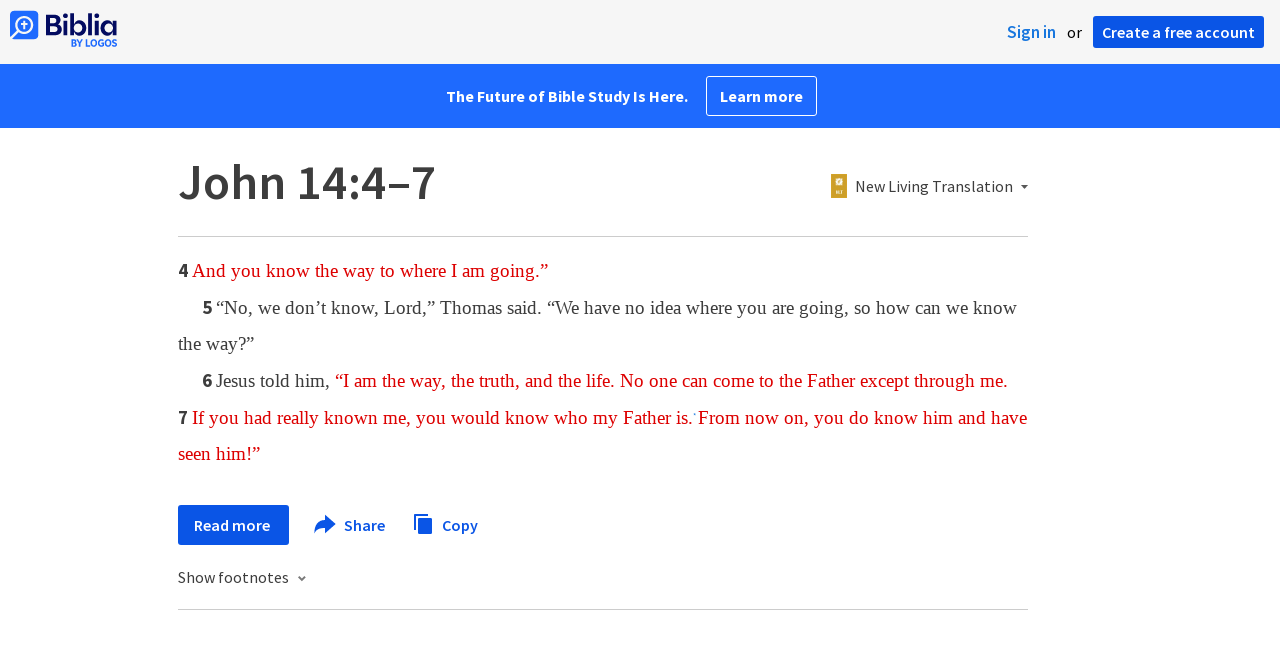

--- FILE ---
content_type: text/html; charset=utf-8
request_url: https://biblia.com/bible/nlt/john/14/4-7
body_size: 30870
content:



<!DOCTYPE html>
<html itemscope itemtype="http://schema.org/Object">
<head>
	
<script type="text/javascript">window.didomiConfig = {};
(function(){(function(e,i,o){var n=document.createElement("link");n.rel="preconnect";n.as="script";var t=document.createElement("link");t.rel="dns-prefetch";t.as="script";var r=document.createElement("script");r.id="spcloader";r.type="text/javascript";r["async"]=true;r.charset="utf-8";window.didomiConfig=window.didomiConfig||{};window.didomiConfig.sdkPath=window.didomiConfig.sdkPath||o||"https://sdk.privacy-center.org/";const d=window.didomiConfig.sdkPath;var a=d+e+"/loader.js?target_type=notice&target="+i;if(window.didomiConfig&&window.didomiConfig.user){var c=window.didomiConfig.user;var s=c.country;var f=c.region;if(s){a=a+"&country="+s;if(f){a=a+"&region="+f}}}n.href=d;t.href=d;r.src=a;var m=document.getElementsByTagName("script")[0];m.parentNode.insertBefore(n,m);m.parentNode.insertBefore(t,m);m.parentNode.insertBefore(r,m)})("3c1fd068-8673-47f5-b665-efd9fe559be3","hMYgbVqL")})();</script>

<script type="text/javascript">
!function(T,l,y){var S=T.location,k="script",D="instrumentationKey",C="ingestionendpoint",I="disableExceptionTracking",E="ai.device.",b="toLowerCase",w="crossOrigin",N="POST",e="appInsightsSDK",t=y.name||"appInsights";(y.name||T[e])&&(T[e]=t);var n=T[t]||function(d){var g=!1,f=!1,m={initialize:!0,queue:[],sv:"5",version:2,config:d};function v(e,t){var n={},a="Browser";return n[E+"id"]=a[b](),n[E+"type"]=a,n["ai.operation.name"]=S&&S.pathname||"_unknown_",n["ai.internal.sdkVersion"]="javascript:snippet_"+(m.sv||m.version),{time:function(){var e=new Date;function t(e){var t=""+e;return 1===t.length&&(t="0"+t),t}return e.getUTCFullYear()+"-"+t(1+e.getUTCMonth())+"-"+t(e.getUTCDate())+"T"+t(e.getUTCHours())+":"+t(e.getUTCMinutes())+":"+t(e.getUTCSeconds())+"."+((e.getUTCMilliseconds()/1e3).toFixed(3)+"").slice(2,5)+"Z"}(),iKey:e,name:"Microsoft.ApplicationInsights."+e.replace(/-/g,"")+"."+t,sampleRate:100,tags:n,data:{baseData:{ver:2}}}}var h=d.url||y.src;if(h){function a(e){var t,n,a,i,r,o,s,c,u,p,l;g=!0,m.queue=[],f||(f=!0,t=h,s=function(){var e={},t=d.connectionString;if(t)for(var n=t.split(";"),a=0;a<n.length;a++){var i=n[a].split("=");2===i.length&&(e[i[0][b]()]=i[1])}if(!e[C]){var r=e.endpointsuffix,o=r?e.location:null;e[C]="https://"+(o?o+".":"")+"dc."+(r||"services.visualstudio.com")}return e}(),c=s[D]||d[D]||"",u=s[C],p=u?u+"/v2/track":d.endpointUrl,(l=[]).push((n="SDK LOAD Failure: Failed to load Application Insights SDK script (See stack for details)",a=t,i=p,(o=(r=v(c,"Exception")).data).baseType="ExceptionData",o.baseData.exceptions=[{typeName:"SDKLoadFailed",message:n.replace(/\./g,"-"),hasFullStack:!1,stack:n+"\nSnippet failed to load ["+a+"] -- Telemetry is disabled\nHelp Link: https://go.microsoft.com/fwlink/?linkid=2128109\nHost: "+(S&&S.pathname||"_unknown_")+"\nEndpoint: "+i,parsedStack:[]}],r)),l.push(function(e,t,n,a){var i=v(c,"Message"),r=i.data;r.baseType="MessageData";var o=r.baseData;return o.message='AI (Internal): 99 message:"'+("SDK LOAD Failure: Failed to load Application Insights SDK script (See stack for details) ("+n+")").replace(/\"/g,"")+'"',o.properties={endpoint:a},i}(0,0,t,p)),function(e,t){if(JSON){var n=T.fetch;if(n&&!y.useXhr)n(t,{method:N,body:JSON.stringify(e),mode:"cors"});else if(XMLHttpRequest){var a=new XMLHttpRequest;a.open(N,t),a.setRequestHeader("Content-type","application/json"),a.send(JSON.stringify(e))}}}(l,p))}function i(e,t){f||setTimeout(function(){!t&&m.core||a()},500)}var e=function(){var n=l.createElement(k);n.src=h;var e=y[w];return!e&&""!==e||"undefined"==n[w]||(n[w]=e),n.onload=i,n.onerror=a,n.onreadystatechange=function(e,t){"loaded"!==n.readyState&&"complete"!==n.readyState||i(0,t)},n}();y.ld<0?l.getElementsByTagName("head")[0].appendChild(e):setTimeout(function(){l.getElementsByTagName(k)[0].parentNode.appendChild(e)},y.ld||0)}try{m.cookie=l.cookie}catch(p){}function t(e){for(;e.length;)!function(t){m[t]=function(){var e=arguments;g||m.queue.push(function(){m[t].apply(m,e)})}}(e.pop())}var n="track",r="TrackPage",o="TrackEvent";t([n+"Event",n+"PageView",n+"Exception",n+"Trace",n+"DependencyData",n+"Metric",n+"PageViewPerformance","start"+r,"stop"+r,"start"+o,"stop"+o,"addTelemetryInitializer","setAuthenticatedUserContext","clearAuthenticatedUserContext","flush"]),m.SeverityLevel={Verbose:0,Information:1,Warning:2,Error:3,Critical:4};var s=(d.extensionConfig||{}).ApplicationInsightsAnalytics||{};if(!0!==d[I]&&!0!==s[I]){var c="onerror";t(["_"+c]);var u=T[c];T[c]=function(e,t,n,a,i){var r=u&&u(e,t,n,a,i);return!0!==r&&m["_"+c]({message:e,url:t,lineNumber:n,columnNumber:a,error:i}),r},d.autoExceptionInstrumented=!0}return m}(y.cfg);function a(){y.onInit&&y.onInit(n)}(T[t]=n).queue&&0===n.queue.length?(n.queue.push(a),n.trackPageView({})):a()}(window,document,{
src: "https://js.monitor.azure.com/scripts/b/ai.2.min.js",crossOrigin: "anonymous",
onInit: function (sdk) {
  sdk.addTelemetryInitializer(function (envelope) { envelope.tags['ai.cloud.role']='biblia.com'; }); sdk.context.telemetryTrace.traceID='2d6869f974d451ec402c49a11e9eb2c7';
},
cfg: { connectionString: "InstrumentationKey=f42f8c23-8356-4186-855d-1679fa1ffc70;IngestionEndpoint=https://westus2-2.in.applicationinsights.azure.com/;LiveEndpoint=https://westus2.livediagnostics.monitor.azure.com/", isBeaconApiDisabled: false }});
</script>

<title>John 14:4–7 NLT - And you know the way to where… | Biblia</title>
<link rel="shortcut icon" href="/biblia-v2.ico" />
<link rel="apple-touch-icon-precomposed" href="/public/images/touch-v2.png" />
<link rel="preconnect" href='https://fonts.gstatic.com' crossorigin>
<link rel="preload" href="https://fonts.googleapis.com/css?family=Source+Sans+Pro:400,600,700&display=swap" as="style" onload="this.onload=null;this.rel='stylesheet'">
<meta name="google" content="notranslate" />
<meta name="viewport" content="width=device-width, initial-scale=1">
<meta name="apple-mobile-web-app-capable" content="yes">
<meta name="keywords" content="Bible, Bible study, online bible, Biblegateway, Bible gateway, Bible commentary, Bible Verse, the Bible" />
<meta name="apple-itunes-app" content="app-id=336400266" />
<meta name="google-play-app" content="app-id=com.logos.androidlogos" />

<link rel="stylesheet" type="text/css" href="https://assets.bibliacdn.com/public/bundles/site_F720D755B28F3816E9DC37A1A2C678AF.css" />

	<meta name="description" content="And you know the way to where I am going.” 
“No, we don’t know, Lord,” Thomas said. “We have no idea where you are going, so how can we know..." />
	<link rel="image_src" href="http://biblia.com/verseoftheday/image/Jn14.6?width=700" />
		<!-- Open Graph metadata -->
	<meta property="og:title" content="John 14:4–7 NLT - And you know the way to where… | Biblia" />
	<meta property="og:type" content="website" />
	<meta property="og:url" content="http://biblia.com/bible/nlt/john/14/4-7" />
	<meta property="og:image" content="http://biblia.com/verseoftheday/image/Jn14.6?width=700" />
	<meta property="og:description" content="And you know the way to where I am going.” 
“No, we don’t know, Lord,” Thomas said. “We have no idea where you are going, so how can we know..." />
	<meta property="og:site_name" content="Biblia" />
		<!-- Twitter Card metadata -->
	<meta name="twitter:card" content="summary_large_image" />
	<meta name="twitter:title" content="John 14:4–7 NLT - And you know the way to where… | Biblia" />
	<meta name="twitter:description" content="And you know the way to where I am going.” 
“No, we don’t know, Lord,” Thomas said. “We have no idea where you are going, so how can we know..." />
	<meta name="twitter:image" content="http://biblia.com/verseoftheday/image/Jn14.6?width=700" />
		<meta name="twitter:app:id:iphone" content='336400266' />
		<meta name="twitter:app:id:ipad" content='336400266' />
		<meta name="twitter:app:id:googleplay" content='com.logos.androidlogos' />
		<meta name="twitter:app:name:iphone" content='Bible!' />
		<meta name="twitter:app:name:ipad" content='Bible!' />
		<meta name="twitter:app:name:googleplay" content='Bible!' />
		<meta name="twitter:app:url:iphone" content="fb203224111293://?target_url=https://ref.ly/logosres/LLS:1.0.171?ref=BibleNLT.Jn14.4-7" />
		<meta name="twitter:app:url:ipad" content="fb203224111293://?target_url=https://ref.ly/logosres/LLS:1.0.171?ref=BibleNLT.Jn14.4-7" />
		<meta name="twitter:app:url:googleplay" content="fb203224111293://?target_url=https://ref.ly/logosres/LLS:1.0.171?ref=BibleNLT.Jn14.4-7" />
	<!-- Schema.org metadata -->
	<meta itemprop="name" content="John 14:4–7 NLT - And you know the way to where… | Biblia" />
	<meta itemprop="description" content="And you know the way to where I am going.” 
“No, we don’t know, Lord,” Thomas said. “We have no idea where you are going, so how can we know..." />
	<meta itemprop="image" content="http://biblia.com/verseoftheday/image/Jn14.6?width=700" />

	
	
	

	<style>
		body {
			background: #f6f6f6;
		}

		#main {
			bottom: 0;
			left: 0;
			right: 0;
		}
	</style>


	<link rel="search" type="application/opensearchdescription+xml" href="/opensearch.xml" title="Bible Search" />

	


<script>
		window.user = {
			isAuthenticated: false,
			name: '',
			id: "-1"
		};
		window.dataLayer = window.dataLayer || [];
		window.dataLayer.push({
			'siteVersion': 'Standard'
		});
		window.dataLayer.push({
			'authenticationStatus': 'Unauthenticated'
		})
</script>

	<script>
		window.dataLayer.push({
			expId: '1Yy4pZYmTIWOywQK5saMWQ',
			expVar: '0'
		})
	</script>

	<script type="text/javascript">
		(function(c,l,a,r,i,t,y){
			c[a]=c[a]||function(){(c[a].q=c[a].q||[]).push(arguments)};
			t=l.createElement(r);t.async=1;t.src="https://www.clarity.ms/tag/"+i;
			y=l.getElementsByTagName(r)[0];y.parentNode.insertBefore(t,y);
		})(window, document, "clarity", "script", "er7do66bk8");
	</script>
		<script>
			(function (i, s, o, g, r, a, m) {
			i['GoogleAnalyticsObject'] = r; i[r] = i[r] || function () {
				(i[r].q = i[r].q || []).push(arguments)
			}, i[r].l = 1 * new Date(); a = s.createElement(o),
				m = s.getElementsByTagName(o)[0]; a.async = 1; a.src = g; m.parentNode.insertBefore(a, m)
			})(window, document, 'script', 'https://www.google-analytics.com/analytics.js', 'ga');

			ga('create', 'UA-5334144-25', 'auto');
			ga('require', 'GTM-TRFGCL3');
		</script>
		<!-- Google Tag Manager -->
		<script>
			(function (w, d, s, l, i) {
				w[l] = w[l] || []; w[l].push({
					'gtm.start':
						new Date().getTime(), event: 'gtm.js'
				}); var f = d.getElementsByTagName(s)[0],
					j = d.createElement(s), dl = l != 'dataLayer' ? '&l=' + l : ''; j.async = true; j.src =
						'https://www.googletagmanager.com/gtm.js?id=' + i + dl; f.parentNode.insertBefore(j, f);
				})(window, document, 'script', 'dataLayer', 'GTM-5GCDQM');
		</script>
		<!-- End Google Tag Manager -->
		<!-- Amplitude Marketing Analytics Browser -->
		<script type="text/javascript">
			!function(){"use strict";!function(e,t){var r=e.amplitude||{_q:[],_iq:[]};if(r.invoked)e.console&&console.error&&console.error("Amplitude snippet has been loaded.");else{var n=function(e,t){e.prototype[t]=function(){return this._q.push({name:t,args:Array.prototype.slice.call(arguments,0)}),this}},s=function(e,t,r){return function(n){e._q.push({name:t,args:Array.prototype.slice.call(r,0),resolve:n})}},o=function(e,t,r){e[t]=function(){if(r)return{promise:new Promise(s(e,t,Array.prototype.slice.call(arguments)))}}},i=function(e){for(var t=0;t<m.length;t++)o(e,m[t],!1);for(var r=0;r<y.length;r++)o(e,y[r],!0)};r.invoked=!0;var a=t.createElement("script");a.type="text/javascript",a.integrity="sha384-PPfHw98myKtJkA9OdPBMQ6n8yvUaYk0EyUQccFSIQGmB05K6aAMZwvv8z50a5hT2",a.crossOrigin="anonymous",a.async=!0,a.src="https://cdn.amplitude.com/libs/marketing-analytics-browser-0.3.2-min.js.gz",a.onload=function(){e.amplitude.runQueuedFunctions||console.log("[Amplitude] Error: could not load SDK")};var c=t.getElementsByTagName("script")[0];c.parentNode.insertBefore(a,c);for(var u=function(){return this._q=[],this},p=["add","append","clearAll","prepend","set","setOnce","unset","preInsert","postInsert","remove","getUserProperties"],l=0;l<p.length;l++)n(u,p[l]);r.Identify=u;for(var d=function(){return this._q=[],this},v=["getEventProperties","setProductId","setQuantity","setPrice","setRevenue","setRevenueType","setEventProperties"],f=0;f<v.length;f++)n(d,v[f]);r.Revenue=d;var m=["getDeviceId","setDeviceId","getSessionId","setSessionId","getUserId","setUserId","setOptOut","setTransport","reset"],y=["init","add","remove","track","logEvent","identify","groupIdentify","setGroup","revenue","flush"];i(r),r.createInstance=function(){var e=r._iq.push({_q:[]})-1;return i(r._iq[e]),r._iq[e]},e.amplitude=r}}(window,document)}();

			var amplitudeClient = amplitude.createInstance();
			amplitudeClient.init('1aa850a707086b3ff25f7b92c5f98451', window.user.id, {
				pageViewTracking: true,
				minIdLength: 1
			});
			window.amplitudeClient = amplitudeClient;
		</script>
		<!-- End Amplitude Marketing Analytics Browser -->


	<script async='async' src='https://securepubads.g.doubleclick.net/tag/js/gpt.js'></script>
  <script>
		var googletag = googletag || {};
		googletag.cmd = googletag.cmd || [];
	</script>
  <!-- Meta Pixel Code -->
  <script>
  !function(f,b,e,v,n,t,s)
  {if(f.fbq)return;n=f.fbq=function(){n.callMethod?
  n.callMethod.apply(n,arguments):n.queue.push(arguments)};
  if(!f._fbq)f._fbq=n;n.push=n;n.loaded=!0;n.version='2.0';
  n.queue=[];t=b.createElement(e);t.async=!0;
  t.src=v;s=b.getElementsByTagName(e)[0];
  s.parentNode.insertBefore(t,s)}(window, document,'script',
  'https://connect.facebook.net/en_US/fbevents.js');
  fbq('init', '443445486022229');
  fbq('track', 'PageView');
  </script>
  <noscript><img height="1" width="1" style="display:none"
  src="https://www.facebook.com/tr?id=443445486022229&ev=PageView&noscript=1"
  /></noscript>
  <!-- End Meta Pixel Code -->
			<script>
				googletag.cmd.push(function () {
					googletag.defineSlot('/23304547696/Biblia/Sidebar1_Desktop', [300, 250], 'div-gpt-ad-1558558314940-0').addService(googletag.pubads());
					googletag.defineSlot('/23304547696/Biblia/Sidebar2_Desktop', [300, 250], 'div-gpt-ad-1558562410883-0').addService(googletag.pubads());
					googletag.defineSlot('/23304547696/Biblia/Sidebar3_Desktop', [300, 250], 'div-gpt-ad-1558562519628-0').addService(googletag.pubads());
				});
			</script>
	<script>
		googletag.cmd.push(function () {
			googletag.pubads().enableSingleRequest();
			googletag.pubads().collapseEmptyDivs();
			googletag.enableServices();
		});
	</script>

</head>

<body data-identitytoken="" data-ownsfsb="true" data-background-reference="" class="">
	<noscript>
	<iframe src="https://www.googletagmanager.com/ns.html?id=GTM-5GCDQM"
		height="0" width="0" style="display:none;visibility:hidden">
	</iframe>
</noscript>

	
	
	
	
<script type="text/html" id="content-pane-loading-template">
	<div class="content-pane-loading">
		<div class="loading-indicator">
			<img src="/public/images/ajax-loader.gif" />
			Loading
		</div>
	</div>
</script>

<script type="text/html" id="loading-mask-template">
	<div class="loading-mask">
		<div class="loading-indicator">
			<img src="/public/images/ajax-loader.gif" />
			Loading…
		</div>
	</div>
</script>

<script type="text/html" id="search-results-template">
    {{tmpl(results) '#search-result-item-template'}}
</script>

<script type="text/html" id="search-result-item-template">
	{{if typeof nav !== 'undefined' && nav.reference && nav.type == 'text.monograph.bible'}}
		<div class="result-compare" title="Compare versions"></div>
	{{/if}}
	<a target="_blank" href="{{= typeof nav !== 'undefined' ? nav.toUrl() : url}}" class="search-result">
		<div>
			<span class="result-title">
				{{= title}}
			</span>
			<span class="result-resource" title="{{= resourceTitle}}">
				{{= resourceAbbreviatedTitle}}
			</span>
		</div>
		<div>
			{{html preview}}
		</div>
	</a>
</script>

<script type="text/html" id="reference-compare-template">
		<div class="ref-compare-header">
			<div class="ref-compare-reference">{{= reference.render()}}</div>
			<a class="x-close" href="#"></a>
		</div>
		<div class="ref-compare-content">
			{{tmpl(results) '#reference-compare-item-template'}}
		</div>
</script>
	
<script type="text/html" id="reference-compare-item-template">
	<div class="ref-compare-translation">
		<a href="{{= nav.toUrl()}}">
			<div class="ref-compare-version">{{= title}}</div>
			<div class="ref-compare-text">{{= text}}</div>
		</a>
	</div>
</script>



	

	
<div id="resource-panel-menu" class="panel-menu dropdown">
	<div class="menu-option font-resize">
	<div class="small-font">
		<a href="#">A</a>
	</div>
	<div class="large-font">
		<a href="#">A</a>
	</div>
	<div class="slider"></div>
</div>

	<div class="menu-option link-panels">
		<div class="menu-check"></div>Link panels (synchronize references)
	</div>
	<div class="menu-separator"></div>
	<div class="menu-option toc-show">
		<div class="menu-check"></div>Go to table of contents
	</div>
  <div class="menu-separator"></div>
	<div class="menu-option restore-pane">
		<div class="menu-check"></div>Single column
	</div>
	<div class="menu-option expand-pane">
		<div class="menu-check"></div>Stretch across both columns
	</div>
	<div class="menu-option fullscreen-pane">
		<div class="menu-check"></div>Show reading view ( Fullscreen )
	</div>
</div>
<div id="document-panel-menu" class="panel-menu dropdown">
	<div class="menu-option font-resize">
	<div class="small-font">
		<a href="#">A</a>
	</div>
	<div class="large-font">
		<a href="#">A</a>
	</div>
	<div class="slider"></div>
</div>

</div>

	
<div id="media-article-popup" class="media-resource-popup">
	<div class="article-popup-toolbar">
		<span class="title"></span>
		<a class="share-button">Share</a>
	</div>
	<div class="resource-content">
		<span class="loading-indicator">Loading…</span>
	</div>
</div>

	<div id="lightbox-dim">
	<div class="lightbox-vertical-positioner">
		<div class="lightbox-wrapper">
			<div class="lightbox" tabindex="1">
				<div class="lightbox-content"></div>
				<div class="x-close"></div>
			</div>
		</div>
	</div>
</div>

	
	


	
	
	<div class="notification-banner" style="display: none;"><div class="notification-banner-content"></div></div>



	








<div id="infobar"></div>
<p class="infobar-error-string" id="error-while-loading-comparison" style="display:none;">Sorry, an error was encountered while loading comparison.</p>
<p class="infobar-error-string" id="error-while-loading-book" style="display:none;">Sorry, an error was encountered while loading the book.</p>
<p class="infobar-error-string" id="error-no-permission-for-book" style="display:none;">Sorry, you don&#39;t have permission to view that book.</p>
<p class="infobar-error-string" id="error-no-matches" style="display:none;">No matches.</p>
<p class="infobar-error-string" id="error-while-loading-part-of-book" style="display:none;">Sorry, an error was encountered while loading part of the book.</p>
<p class="infobar-error-string" id="error-while-marking-devotional-read" style="display:none;">An error occurred while marking the devotional as read.</p>
<p class="infobar-error-string" id="error-while-accessing-favorites" style="display:none;">An error occurred while accessing favorites</p>


<header id="header">
	<div>
		<div id="account-header">
				<ul class="inline-list">
					<li>
						<a class="signin-button">Sign in</a>
					</li>
					<li>
						or
					</li>
					<li>
						<button class="register-button">Create a free account</button>
					</li>
				</ul>
		</div>
		<div id="logo">
			<a href="/">
				<svg width="108" height="37" viewBox="0 0 108 37" fill="none" xmlns="http://www.w3.org/2000/svg">
<path d="M35.9512 25.3159H44.065C45.2722 25.3159 46.3485 25.1896 47.2937 24.9369C48.2482 24.6749 49.0577 24.2913 49.7222 23.786C50.3866 23.2807 50.892 22.6632 51.2383 21.9333C51.5845 21.1941 51.7577 20.3473 51.7577 19.3928C51.7577 18.7004 51.6594 18.0829 51.4629 17.5401C51.2663 16.9974 50.9949 16.5202 50.6487 16.1085C50.3118 15.6874 49.914 15.3319 49.4555 15.0418C48.9969 14.7424 48.5009 14.5038 47.9675 14.326C48.3231 14.1295 48.6506 13.8955 48.9501 13.6242C49.2496 13.3435 49.5116 13.0207 49.7362 12.6557C49.9608 12.2908 50.1386 11.8838 50.2697 11.4346C50.4007 10.9855 50.4662 10.4942 50.4662 9.96088C50.4662 9.20296 50.3305 8.50585 50.0591 7.86957C49.7877 7.22393 49.3712 6.66718 48.8097 6.19932C48.2482 5.72211 47.5417 5.35251 46.69 5.09051C45.8478 4.81915 44.8511 4.68347 43.7 4.68347L35.9512 4.68347V25.3159ZM39.8958 13.2031V7.99589H43.4754C43.9246 7.99589 44.327 8.06139 44.6826 8.19239C45.0383 8.31403 45.3377 8.48714 45.5811 8.71171C45.8244 8.93628 46.0116 9.21231 46.1426 9.53981C46.2736 9.85796 46.3391 10.2088 46.3391 10.5925C46.3391 10.9855 46.2736 11.3411 46.1426 11.6592C46.0116 11.9773 45.8244 12.2534 45.5811 12.4873C45.3377 12.7119 45.0383 12.8897 44.6826 13.0207C44.327 13.1423 43.9246 13.2031 43.4754 13.2031L39.8958 13.2031ZM39.8958 22.0035V16.3471H43.9527C44.5797 16.3471 45.1178 16.4126 45.567 16.5436C46.0162 16.6746 46.3859 16.8618 46.676 17.105C46.9661 17.3483 47.1767 17.6431 47.3077 17.9893C47.4387 18.3355 47.5042 18.7285 47.5042 19.1683C47.5042 19.6081 47.4387 20.0011 47.3077 20.3473C47.1767 20.6935 46.9661 20.9929 46.676 21.2456C46.3859 21.4888 46.0162 21.676 45.567 21.807C45.1178 21.938 44.5797 22.0035 43.9527 22.0035H39.8958Z" fill="#030B60"/>
<path d="M55.4288 8.0801C55.775 8.0801 56.0932 8.02864 56.3833 7.92571C56.6734 7.81343 56.9214 7.65436 57.1273 7.4485C57.3426 7.24264 57.511 6.99936 57.6327 6.71865C57.7543 6.43793 57.8152 6.12447 57.8152 5.77826C57.8152 5.43204 57.7543 5.11858 57.6327 4.83786C57.511 4.54779 57.3426 4.30451 57.1273 4.10801C56.9214 3.90215 56.6734 3.74776 56.3833 3.64483C56.0932 3.53255 55.775 3.47641 55.4288 3.47641C55.0918 3.47641 54.7737 3.53255 54.4742 3.64483C54.1841 3.74776 53.9314 3.90215 53.7161 4.10801C53.5103 4.30451 53.3465 4.54779 53.2248 4.83786C53.1032 5.11858 53.0423 5.43204 53.0423 5.77826C53.0423 6.12447 53.1032 6.43793 53.2248 6.71865C53.3465 6.99936 53.5103 7.24264 53.7161 7.4485C53.9314 7.65436 54.1841 7.81343 54.4742 7.92571C54.7737 8.02864 55.0918 8.0801 55.4288 8.0801ZM53.5196 25.3159H57.3379V10.6907L53.5196 10.6907V25.3159Z" fill="#030B60"/>
<path d="M69.2917 25.737C69.9468 25.737 70.5738 25.6481 71.1727 25.4703C71.7717 25.3019 72.3238 25.0539 72.8292 24.7264C73.3439 24.3989 73.8071 24.0059 74.2189 23.5474C74.6401 23.0889 74.9957 22.5743 75.2858 22.0035C75.5853 21.4233 75.8145 20.7964 75.9736 20.1227C76.1421 19.449 76.2263 18.7425 76.2263 18.0033C76.2263 17.2641 76.1421 16.5576 75.9736 15.8839C75.8145 15.2102 75.5853 14.588 75.2858 14.0172C74.9957 13.437 74.6401 12.9177 74.2189 12.4592C73.8071 12.0007 73.3439 11.6077 72.8292 11.2802C72.3238 10.9527 71.7717 10.7048 71.1727 10.5363C70.5738 10.3586 69.9468 10.2697 69.2917 10.2697C68.5711 10.2697 67.9253 10.3913 67.3545 10.6346C66.793 10.8779 66.297 11.2054 65.8665 11.6171C65.4453 12.0194 65.085 12.4873 64.7856 13.0207C64.4954 13.554 64.2615 14.1108 64.0837 14.6909V3.27991L60.2654 3.27991V25.3159H64.0837V21.3157C64.2615 21.8959 64.4954 22.4526 64.7856 22.986C65.085 23.5193 65.4453 23.9919 65.8665 24.4036C66.297 24.8059 66.793 25.1288 67.3545 25.372C67.9253 25.6153 68.5711 25.737 69.2917 25.737ZM68.0283 22.4246C67.6352 22.4246 67.2562 22.3824 66.8912 22.2982C66.5356 22.2047 66.2034 22.069 65.8945 21.8912C65.5857 21.7134 65.3003 21.4982 65.0382 21.2456C64.7856 20.9836 64.5703 20.6888 64.3925 20.3613C64.2147 20.0338 64.0743 19.6736 63.9714 19.2806C63.8778 18.8782 63.831 18.4525 63.831 18.0033C63.831 17.5448 63.8778 17.1191 63.9714 16.7261C64.0743 16.3331 64.2147 15.9728 64.3925 15.6453C64.5703 15.3178 64.7856 15.0278 65.0382 14.7751C65.3003 14.5131 65.5857 14.2932 65.8945 14.1154C66.2034 13.9377 66.5356 13.8067 66.8912 13.7224C67.2562 13.6289 67.6352 13.5821 68.0283 13.5821C68.4213 13.5821 68.7957 13.6289 69.1513 13.7224C69.5163 13.8067 69.8532 13.9377 70.162 14.1154C70.4708 14.2932 70.7516 14.5131 71.0043 14.7751C71.2663 15.0278 71.4862 15.3178 71.6641 15.6453C71.8419 15.9728 71.9776 16.3331 72.0711 16.7261C72.1741 17.1191 72.2256 17.5448 72.2256 18.0033C72.2256 18.4525 72.1741 18.8782 72.0711 19.2806C71.9776 19.6736 71.8419 20.0338 71.6641 20.3613C71.4862 20.6888 71.2663 20.9836 71.0043 21.2456C70.7516 21.4982 70.4708 21.7134 70.162 21.8912C69.8532 22.069 69.5163 22.2047 69.1513 22.2982C68.7957 22.3824 68.4213 22.4246 68.0283 22.4246Z" fill="#030B60"/>
<path d="M78.1153 25.3159L81.9335 25.3159V3.27991L78.1153 3.27991V25.3159Z" fill="#030B60"/>
<path d="M86.7702 8.0801C87.1165 8.0801 87.4346 8.02864 87.7248 7.92571C88.0149 7.81343 88.2629 7.65436 88.4688 7.4485C88.684 7.24264 88.8525 6.99936 88.9741 6.71865C89.0958 6.43793 89.1566 6.12447 89.1566 5.77826C89.1566 5.43204 89.0958 5.11858 88.9741 4.83786C88.8525 4.54779 88.684 4.30451 88.4688 4.10801C88.2629 3.90215 88.0149 3.74776 87.7248 3.64483C87.4346 3.53255 87.1165 3.47641 86.7702 3.47641C86.4333 3.47641 86.1151 3.53255 85.8156 3.64483C85.5255 3.74776 85.2728 3.90215 85.0576 4.10801C84.8517 4.30451 84.6879 4.54779 84.5663 4.83786C84.4446 5.11858 84.3838 5.43204 84.3838 5.77826C84.3838 6.12447 84.4446 6.43793 84.5663 6.71865C84.6879 6.99936 84.8517 7.24264 85.0576 7.4485C85.2728 7.65436 85.5255 7.81343 85.8156 7.92571C86.1151 8.02864 86.4333 8.0801 86.7702 8.0801ZM84.8611 25.3159H88.6793V10.6907H84.8611V25.3159Z" fill="#030B60"/>
<path d="M97.4887 25.737C98.2093 25.737 98.8503 25.6153 99.4118 25.372C99.9827 25.1288 100.479 24.8059 100.9 24.4036C101.33 23.9919 101.695 23.5193 101.995 22.986C102.294 22.4526 102.533 21.8959 102.711 21.3157V25.3159H106.529V10.6907L102.711 10.6907V14.6909C102.589 14.3073 102.444 13.933 102.276 13.568C102.107 13.1938 101.906 12.8429 101.672 12.5154C101.447 12.1879 101.195 11.8884 100.914 11.6171C100.633 11.3364 100.315 11.0978 99.9593 10.9013C99.613 10.7048 99.234 10.5504 98.8223 10.4381C98.4198 10.3258 97.9753 10.2697 97.4887 10.2697C96.8336 10.2697 96.2066 10.3586 95.6076 10.5363C95.0087 10.7048 94.4518 10.9527 93.9371 11.2802C93.4318 11.6077 92.9685 12.0007 92.5474 12.4592C92.1356 12.9177 91.7847 13.437 91.4945 14.0172C91.2044 14.588 90.9798 15.2102 90.8207 15.8839C90.6616 16.5576 90.5821 17.2641 90.5821 18.0033C90.5821 18.7425 90.657 19.449 90.8067 20.1227C90.9658 20.7964 91.1904 21.4233 91.4805 22.0035C91.78 22.5743 92.1356 23.0889 92.5474 23.5474C92.9685 24.0059 93.4318 24.3989 93.9371 24.7264C94.4518 25.0539 95.0087 25.3019 95.6076 25.4703C96.2066 25.6481 96.8336 25.737 97.4887 25.737ZM98.7521 22.4246C98.3684 22.4246 97.994 22.3824 97.629 22.2982C97.2641 22.2047 96.9272 22.069 96.6183 21.8912C96.3095 21.7134 96.0287 21.4982 95.7761 21.2456C95.5234 20.9836 95.3035 20.6888 95.1163 20.3613C94.9385 20.0338 94.7981 19.6736 94.6952 19.2806C94.6016 18.8782 94.5548 18.4525 94.5548 18.0033C94.5548 17.5448 94.6016 17.1191 94.6952 16.7261C94.7981 16.3331 94.9385 15.9728 95.1163 15.6453C95.3035 15.3178 95.5234 15.0278 95.7761 14.7751C96.0287 14.5131 96.3095 14.2932 96.6183 14.1154C96.9272 13.9377 97.2641 13.8067 97.629 13.7224C97.994 13.6289 98.3684 13.5821 98.7521 13.5821C99.1545 13.5821 99.5335 13.6289 99.8891 13.7224C100.254 13.8067 100.591 13.9377 100.9 14.1154C101.209 14.2932 101.489 14.5131 101.742 14.7751C102.004 15.0278 102.224 15.3178 102.402 15.6453C102.58 15.9728 102.715 16.3331 102.809 16.7261C102.912 17.1191 102.963 17.5448 102.963 18.0033C102.963 18.4525 102.912 18.8782 102.809 19.2806C102.715 19.6736 102.58 20.0338 102.402 20.3613C102.224 20.6888 102.004 20.9836 101.742 21.2456C101.489 21.4982 101.209 21.7134 100.9 21.8912C100.591 22.069 100.254 22.2047 99.8891 22.2982C99.5241 22.3824 99.1451 22.4246 98.7521 22.4246Z" fill="#030B60"/>
<path d="M66.3733 33.45C66.2564 33.3027 66.1184 33.1774 65.9595 33.0741C65.8003 32.9708 65.6244 32.8871 65.4313 32.8226C65.5601 32.7514 65.6802 32.6652 65.7919 32.5636C65.9036 32.4621 66.0017 32.3437 66.0865 32.2083C66.171 32.0729 66.237 31.9213 66.2845 31.7537C66.3319 31.5862 66.3557 31.4059 66.3557 31.2129C66.3557 30.9354 66.3065 30.6796 66.2084 30.4461C66.11 30.2126 65.9638 30.0126 65.7691 29.8468C65.5743 29.681 65.3289 29.5505 65.0325 29.4559C64.7362 29.3613 64.3901 29.3138 63.9939 29.3138H61.6378C61.5475 29.3136 61.4746 29.3868 61.4746 29.4768V36.6156C61.4746 36.7055 61.5475 36.7788 61.6378 36.7788H64.0598C64.4728 36.7788 64.8461 36.7313 65.1798 36.6367C65.5132 36.5421 65.7951 36.4032 66.0255 36.2203C66.2558 36.0374 66.4327 35.8114 66.5562 35.5423C66.6798 35.2732 66.7417 34.9659 66.7417 34.6207C66.7417 34.3736 66.7096 34.1534 66.6454 33.9604C66.5811 33.7674 66.4905 33.5972 66.3736 33.45H66.3733ZM63.0339 30.629H63.8821C64.0277 30.629 64.1571 30.6492 64.2708 30.69C64.3843 30.7305 64.4792 30.7884 64.5553 30.8628C64.6314 30.9372 64.6899 31.0286 64.7307 31.1371C64.7712 31.2456 64.7917 31.3674 64.7917 31.5029C64.7917 31.6383 64.7715 31.7592 64.7307 31.866C64.6902 31.9728 64.6317 32.0639 64.5553 32.1403C64.4789 32.2167 64.3843 32.2757 64.2708 32.318C64.1574 32.3602 64.0277 32.3813 63.8821 32.3813H63.0339V30.6293V30.629ZM65.0427 34.9023C65.0004 35.0192 64.9327 35.1199 64.8395 35.2043C64.7463 35.2891 64.6303 35.3534 64.4916 35.3973C64.3527 35.4413 64.1869 35.4633 63.9939 35.4633H63.0339V33.5538H63.9939C64.1869 33.5538 64.3527 33.5758 64.4916 33.6198C64.6305 33.6638 64.7463 33.7275 64.8395 33.8102C64.9327 33.8933 65.0004 33.9931 65.0427 34.1097C65.0849 34.2266 65.106 34.3594 65.106 34.5084C65.106 34.6575 65.0849 34.7851 65.0427 34.902V34.9023Z" fill="#1E6AFE"/>
<path d="M72.6719 29.3138H71.3904C71.3108 29.3138 71.2379 29.3575 71.2 29.4273L69.6462 32.2997L68.0976 29.4276C68.06 29.3575 67.9868 29.3138 67.9072 29.3138H66.6208C66.527 29.3138 66.468 29.4148 66.514 29.4967L68.8694 33.6812V36.7787H70.4235V33.6812L72.779 29.4967C72.825 29.4151 72.766 29.3138 72.6722 29.3138H72.6719Z" fill="#1E6AFE"/>
<path d="M83.8084 29.1606C81.839 29.1606 80.4395 30.7174 80.4395 32.9515V33.0792C80.4395 35.3032 81.8274 36.8666 83.7968 36.8666C85.7662 36.8666 87.1724 35.2916 87.1724 33.0676V32.9385C87.1724 30.7142 85.7778 29.1606 83.8084 29.1606ZM85.574 33.0476C85.574 34.5167 84.8418 35.4389 83.8084 35.4389C82.7749 35.4389 82.0196 34.5132 82.0196 33.0441V32.9695C82.0196 31.4938 82.7616 30.5747 83.7951 30.5747C84.8285 30.5747 85.574 31.5004 85.574 32.9695V33.0473V33.0476Z" fill="#1E6AFE"/>
<path d="M98.0611 29.1606C96.0918 29.1606 94.6855 30.7174 94.6855 32.9515V33.0792C94.6855 35.3032 96.0802 36.8666 98.0496 36.8666C100.019 36.8666 101.423 35.2916 101.423 33.0676V32.9385C101.423 30.7142 100.031 29.1606 98.0611 29.1606ZM98.0643 35.4389C97.0309 35.4389 96.2755 34.5132 96.2755 33.0441V32.9695C96.2755 31.4938 97.0109 30.5747 98.0429 30.5747C99.0749 30.5747 99.8201 31.5004 99.8201 32.9695V33.0473H99.8268C99.8268 34.5164 99.0981 35.4386 98.0643 35.4386V35.4389Z" fill="#1E6AFE"/>
<path d="M91.6047 32.4471C91.5376 32.448 91.4794 32.4934 91.4624 32.558L91.2088 33.6063C91.1981 33.65 91.2083 33.696 91.236 33.7313C91.2638 33.7666 91.3064 33.7872 91.3512 33.7869H92.5106V35.1118C92.183 35.3277 91.7963 35.4359 91.4042 35.4215C90.3076 35.4215 89.4678 34.5586 89.4678 33.0267V32.9405C89.4678 31.5675 90.2761 30.5987 91.3411 30.5987C91.7382 30.5897 92.1289 30.6988 92.464 30.9118C92.464 30.9118 92.6495 31.031 92.7771 31.1337C92.8419 31.1838 92.9354 31.1719 92.9858 31.1071L93.718 30.1383C93.7631 30.0781 93.7553 29.9936 93.6997 29.943C93.65 29.9034 93.6005 29.862 93.549 29.8255C92.9178 29.3666 92.1506 29.1334 91.3709 29.1632C89.3486 29.1632 87.8926 30.748 87.8926 32.9524V33.0484C87.8926 35.3786 89.3402 36.826 91.3411 36.826C92.3031 36.8211 93.2355 36.4953 93.9912 35.9004V32.4474H91.6045L91.6047 32.4471Z" fill="#1E6AFE"/>
<path d="M105.015 32.3271C103.856 31.8485 103.599 31.6466 103.599 31.2209V31.2093C103.599 30.8268 103.93 30.56 104.462 30.56C104.844 30.5719 105.216 30.6862 105.538 30.8913L105.631 30.9492L105.747 31.027L105.865 31.1098L105.926 31.1561C105.958 31.1801 105.997 31.1905 106.036 31.185C106.075 31.1795 106.11 31.1581 106.133 31.1263L106.822 30.1891C106.868 30.1268 106.857 30.0395 106.797 29.9903L106.782 29.9787C106.724 29.9307 106.653 29.8742 106.584 29.823C105.975 29.3893 105.246 29.1575 104.498 29.1607C103.062 29.1607 102.062 30.045 102.062 31.3433V31.3647C102.062 32.6417 102.882 33.1417 104.2 33.6518C105.265 34.0558 105.479 34.291 105.479 34.6637V34.6736C105.479 35.1108 105.116 35.4088 104.52 35.4088C104.02 35.3967 103.536 35.2326 103.132 34.9386L103.095 34.912C102.985 34.8342 102.878 34.7465 102.777 34.6669C102.714 34.6229 102.628 34.6354 102.58 34.695L101.841 35.601C101.798 35.6551 101.798 35.7323 101.841 35.7864C101.898 35.8377 101.957 35.8857 102.007 35.9337C102.106 36.0098 102.201 36.0778 102.236 36.0992C102.902 36.5561 103.692 36.7998 104.5 36.798C105.947 36.798 107.001 35.9467 107.001 34.5639V34.5425C107.016 33.3914 106.314 32.8367 105.015 32.3266V32.3271Z" fill="#1E6AFE"/>
<path d="M80.2412 35.361H77.3425V29.4737C77.3425 29.3924 77.2765 29.3264 77.1952 29.3264H75.9447C75.8639 29.3273 75.7988 29.393 75.7988 29.4737V36.7771H79.8884C79.952 36.7766 80.0082 36.7352 80.0276 36.6744L80.3804 35.5517C80.3945 35.5071 80.3867 35.4588 80.3592 35.4209C80.3317 35.3833 80.2878 35.361 80.2412 35.361Z" fill="#1E6AFE"/>
<path fill-rule="evenodd" clip-rule="evenodd" d="M3.91252 0.866577H24.3894C26.5504 0.866577 28.3019 2.61778 28.3019 4.77845V25.2524C28.3019 27.4131 26.5504 29.1643 24.3894 29.1643H3.91252C3.35476 29.1643 2.82475 29.047 2.34466 28.8364C2.22042 28.7819 2.19567 28.6206 2.29154 28.5246L8.54123 22.268C8.60294 22.2159 8.68332 22.1992 8.75795 22.2159C10.2683 23.3553 12.1476 24.0312 14.1851 24.0312C19.166 24.0312 23.2034 19.9945 23.2034 15.0145C23.2034 10.0345 19.166 5.99774 14.1851 5.99774C9.20432 5.99774 5.16693 10.0345 5.16693 15.0145C5.16693 16.9551 5.78075 18.7527 6.82418 20.2241C6.86963 20.3102 6.86006 20.4178 6.79452 20.4943L0.569475 26.7026C0.470708 26.8011 0.304312 26.7715 0.254669 26.6412C0.0902337 26.2094 0 25.7412 0 25.2519V4.77845C0 2.61778 1.75149 0.866577 3.91252 0.866577ZM20.9098 14.9992C20.9098 18.7771 17.8982 21.8394 14.1828 21.8394C10.4674 21.8394 7.4557 18.7771 7.4557 14.9992C7.4557 11.2212 10.4674 8.15889 14.1828 8.15889C17.8982 8.15889 20.9098 11.2212 20.9098 14.9992ZM11.1183 12.9834C11.0072 12.9834 10.9171 13.0735 10.9171 13.1847V14.8797C10.9171 14.9909 11.0072 15.081 11.1183 15.081H13.1336V19.0293C13.1336 19.1405 13.2237 19.2306 13.3349 19.2306H15.0302C15.1413 19.2306 15.2315 19.1405 15.2315 19.0293V15.081H17.2515C17.3626 15.081 17.4528 14.9909 17.4528 14.8797V13.1847C17.4528 13.0735 17.3626 12.9834 17.2515 12.9834H15.2315V10.9637C15.2315 10.8526 15.1413 10.7625 15.0302 10.7625H13.3349C13.2237 10.7625 13.1336 10.8526 13.1336 10.9637V12.9834H11.1183Z" fill="#1E6AFE"/>
</svg>

			</a>
		</div>
</header>


<div id="main">
	<div id="banner-content-wrapper">
		<section class="banner-styles--subscription-alert">
  <div class="banner-styles--alert-flex">
    <article class="banner-styles--alert-text">
      <p>The Future of Bible Study Is Here.</p>
        </article><div class="banner-styles--learn-more-button"><a id="subscription" href="https://logos.com/?utm_source=biblia&amp;utm_medium=web&amp;utm_content=biblia-banner&amp;utm_campaign=logossubxlaunch" target="_blank" rel="noopener" class="banner-styles--btn banner-styles--light-outline">Learn more</a></div>
  </div>
</section>

		<div id="wrapper">
			<div id="content-container" class="content-page-pane-group landing-page-experiment">
				<div id="single-pane-content-container" class="main-layout-container stretch">
					<div id="content-pane-full" class="content-pane stretch">
						<div id="resource-pane-full" class="resource-pane stretch">
							









<div id="content-bible"
	 class="panel-content exp-panel-content"
	 data-resource="{&quot;resourceName&quot;:&quot;nlt&quot;,&quot;title&quot;:&quot;New Living Translation&quot;,&quot;abbreviatedTitle&quot;:&quot;NLT&quot;,&quot;type&quot;:&quot;text.monograph.bible&quot;,&quot;supportsBibleRefs&quot;:false,&quot;supportsDynamicText&quot;:false}"
	 data-reference="Jn14.4-7"
	 data-is-experiment="true"
	 data-coverurl="https://covers.logoscdn.com/lls_1.0.171/50x80/cover.jpg"
	 data-preferredpane='Left'
	 data-panel="reference">

	<div class="panel-content-container">
			<div class="bible-reference-chunk exp-bible-reference-chunk ui-helper-clearfix"
					data-reference="Jn14.4-7"
					data-verseartreference="Jn14.6"
					data-versearturl=""
					data-verseartlink=""
					>
				<h1 class="bible-reference-heading">
					<span>
						John 14:4–7
					</span>
				</h1>
				<div class="bible-reference-content">
					<div class="bible-reference-verse-text ">
						<div class="resourcetext"><p class="lang-en" style="font-size:1em"><a data-datatype="bible+nlt" data-reference="John 14:4" rel="milestone" style="display: inline-block; height: 1em; width: 0px;"></a><span style="font-weight:bold;font-size:1.575em;font-family:Source Sans Pro;vertical-align:normal">4 </span><span class="words-of-christ"><span style="font-size:1.575em;font-family:Georgia">And</span></span><span class="words-of-christ"><span style="font-size:1.575em;font-family:Georgia"> </span></span><span class="words-of-christ"><span style="font-size:1.575em;font-family:Georgia">you</span></span><span class="words-of-christ"><span style="font-size:1.575em;font-family:Georgia"> </span></span><span class="words-of-christ"><span style="font-size:1.575em;font-family:Georgia">know</span></span><span class="words-of-christ"><span style="font-size:1.575em;font-family:Georgia"> </span></span><span class="words-of-christ"><span style="font-size:1.575em;font-family:Georgia">the</span></span><span class="words-of-christ"><span style="font-size:1.575em;font-family:Georgia"> </span></span><span class="words-of-christ"><span style="font-size:1.575em;font-family:Georgia">way</span></span><span class="words-of-christ"><span style="font-size:1.575em;font-family:Georgia"> </span></span><span class="words-of-christ"><span style="font-size:1.575em;font-family:Georgia">to</span></span><span class="words-of-christ"><span style="font-size:1.575em;font-family:Georgia"> </span></span><span class="words-of-christ"><span style="font-size:1.575em;font-family:Georgia">where</span></span><span class="words-of-christ"><span style="font-size:1.575em;font-family:Georgia"> </span></span><span class="words-of-christ"><span style="font-size:1.575em;font-family:Georgia">I</span></span><span class="words-of-christ"><span style="font-size:1.575em;font-family:Georgia"> </span></span><span class="words-of-christ"><span style="font-size:1.575em;font-family:Georgia">am</span></span><span class="words-of-christ"><span style="font-size:1.575em;font-family:Georgia"> </span></span><span class="words-of-christ"><span style="font-size:1.575em;font-family:Georgia">going</span></span><span class="words-of-christ"><span style="font-size:1.575em;font-family:Georgia">.”</span></span><span style="font-size:1.575em;font-family:Georgia"> </span> </p> <p class="lang-en" style="font-size:1em;text-indent:18pt"><a data-datatype="bible+nlt" data-reference="John 14:5" rel="milestone" style="display: inline-block; height: 1em; width: 0px;"></a><span style="font-weight:bold;font-size:1.575em;font-family:Source Sans Pro;vertical-align:normal">5 </span><span style="font-size:1.575em;font-family:Georgia">“No, we don’t know, Lord,” Thomas said. “We have no idea where you are going, so how can we know the way?” </span> </p> <p class="lang-en" style="font-size:1em;text-indent:18pt"><a data-datatype="bible+nlt" data-reference="John 14:6" rel="milestone" style="display: inline-block; height: 1em; width: 0px;"></a><span style="font-weight:bold;font-size:1.575em;font-family:Source Sans Pro;vertical-align:normal">6 </span><span style="font-size:1.575em;font-family:Georgia">Jesus told him, </span><span class="words-of-christ"><span style="font-size:1.575em;font-family:Georgia">“</span></span><span class="words-of-christ"><span style="font-size:1.575em;font-family:Georgia">I</span></span><span class="words-of-christ"><span style="font-size:1.575em;font-family:Georgia"> </span></span><span class="words-of-christ"><span style="font-size:1.575em;font-family:Georgia">am</span></span><span class="words-of-christ"><span style="font-size:1.575em;font-family:Georgia"> </span></span><span class="words-of-christ"><span style="font-size:1.575em;font-family:Georgia">the</span></span><span class="words-of-christ"><span style="font-size:1.575em;font-family:Georgia"> </span></span><span class="words-of-christ"><span style="font-size:1.575em;font-family:Georgia">way</span></span><span class="words-of-christ"><span style="font-size:1.575em;font-family:Georgia">, </span></span><span class="words-of-christ"><span style="font-size:1.575em;font-family:Georgia">the</span></span><span class="words-of-christ"><span style="font-size:1.575em;font-family:Georgia"> </span></span><span class="words-of-christ"><span style="font-size:1.575em;font-family:Georgia">truth</span></span><span class="words-of-christ"><span style="font-size:1.575em;font-family:Georgia">, </span></span><span class="words-of-christ"><span style="font-size:1.575em;font-family:Georgia">and</span></span><span class="words-of-christ"><span style="font-size:1.575em;font-family:Georgia"> </span></span><span class="words-of-christ"><span style="font-size:1.575em;font-family:Georgia">the</span></span><span class="words-of-christ"><span style="font-size:1.575em;font-family:Georgia"> </span></span><span class="words-of-christ"><span style="font-size:1.575em;font-family:Georgia">life</span></span><span class="words-of-christ"><span style="font-size:1.575em;font-family:Georgia">. </span></span><span class="words-of-christ"><span style="font-size:1.575em;font-family:Georgia">No</span></span><span class="words-of-christ"><span style="font-size:1.575em;font-family:Georgia"> </span></span><span class="words-of-christ"><span style="font-size:1.575em;font-family:Georgia">one</span></span><span class="words-of-christ"><span style="font-size:1.575em;font-family:Georgia"> </span></span><span class="words-of-christ"><span style="font-size:1.575em;font-family:Georgia">can</span></span><span class="words-of-christ"><span style="font-size:1.575em;font-family:Georgia"> </span></span><span class="words-of-christ"><span style="font-size:1.575em;font-family:Georgia">come</span></span><span class="words-of-christ"><span style="font-size:1.575em;font-family:Georgia"> </span></span><span class="words-of-christ"><span style="font-size:1.575em;font-family:Georgia">to</span></span><span class="words-of-christ"><span style="font-size:1.575em;font-family:Georgia"> </span></span><span class="words-of-christ"><span style="font-size:1.575em;font-family:Georgia">the</span></span><span class="words-of-christ"><span style="font-size:1.575em;font-family:Georgia"> </span></span><span class="words-of-christ"><span style="font-size:1.575em;font-family:Georgia">Father</span></span><span class="words-of-christ"><span style="font-size:1.575em;font-family:Georgia"> </span></span><span class="words-of-christ"><span style="font-size:1.575em;font-family:Georgia">except</span></span><span class="words-of-christ"><span style="font-size:1.575em;font-family:Georgia"> </span></span><span class="words-of-christ"><span style="font-size:1.575em;font-family:Georgia">through</span></span><span class="words-of-christ"><span style="font-size:1.575em;font-family:Georgia"> </span></span><span class="words-of-christ"><span style="font-size:1.575em;font-family:Georgia">me</span></span><span class="words-of-christ"><span style="font-size:1.575em;font-family:Georgia">.</span></span><span style="font-size:1.575em;font-family:Georgia"> </span><a data-datatype="bible+nlt" data-reference="John 14:7" rel="milestone" style="display: inline-block; height: 1em; width: 0px;"></a><span style="font-weight:bold;font-size:1.575em;font-family:Source Sans Pro;vertical-align:normal">7 </span><span class="words-of-christ"><span style="font-size:1.575em;font-family:Georgia">If</span></span><span class="words-of-christ"><span style="font-size:1.575em;font-family:Georgia"> </span></span><span class="words-of-christ"><span style="font-size:1.575em;font-family:Georgia">you</span></span><span class="words-of-christ"><span style="font-size:1.575em;font-family:Georgia"> </span></span><span class="words-of-christ"><span style="font-size:1.575em;font-family:Georgia">had</span></span><span class="words-of-christ"><span style="font-size:1.575em;font-family:Georgia"> </span></span><span class="words-of-christ"><span style="font-size:1.575em;font-family:Georgia">really</span></span><span class="words-of-christ"><span style="font-size:1.575em;font-family:Georgia"> </span></span><span class="words-of-christ"><span style="font-size:1.575em;font-family:Georgia">known</span></span><span class="words-of-christ"><span style="font-size:1.575em;font-family:Georgia"> </span></span><span class="words-of-christ"><span style="font-size:1.575em;font-family:Georgia">me</span></span><span class="words-of-christ"><span style="font-size:1.575em;font-family:Georgia">, </span></span><span class="words-of-christ"><span style="font-size:1.575em;font-family:Georgia">you</span></span><span class="words-of-christ"><span style="font-size:1.575em;font-family:Georgia"> </span></span><span class="words-of-christ"><span style="font-size:1.575em;font-family:Georgia">would</span></span><span class="words-of-christ"><span style="font-size:1.575em;font-family:Georgia"> </span></span><span class="words-of-christ"><span style="font-size:1.575em;font-family:Georgia">know</span></span><span class="words-of-christ"><span style="font-size:1.575em;font-family:Georgia"> </span></span><span class="words-of-christ"><span style="font-size:1.575em;font-family:Georgia">who</span></span><span class="words-of-christ"><span style="font-size:1.575em;font-family:Georgia"> </span></span><span class="words-of-christ"><span style="font-size:1.575em;font-family:Georgia">my</span></span><span class="words-of-christ"><span style="font-size:1.575em;font-family:Georgia"> </span></span><span class="words-of-christ"><span style="font-size:1.575em;font-family:Georgia">Father</span></span><span class="words-of-christ"><span style="font-size:1.575em;font-family:Georgia"> </span></span><span class="words-of-christ"><span style="font-size:1.575em;font-family:Georgia">is</span></span><span class="words-of-christ"><span style="font-size:1.575em;font-family:Georgia">.</span></span><a rel="popup" data-resourcename="nlt" href="#footnote1"><span style="vertical-align:super;line-height:0;font-size:66%">* </span></a><span class="words-of-christ"><span style="font-size:1.575em;font-family:Georgia"> </span></span><span class="words-of-christ"><span style="font-size:1.575em;font-family:Georgia">From</span></span><span class="words-of-christ"><span style="font-size:1.575em;font-family:Georgia"> </span></span><span class="words-of-christ"><span style="font-size:1.575em;font-family:Georgia">now</span></span><span class="words-of-christ"><span style="font-size:1.575em;font-family:Georgia"> </span></span><span class="words-of-christ"><span style="font-size:1.575em;font-family:Georgia">on</span></span><span class="words-of-christ"><span style="font-size:1.575em;font-family:Georgia">, </span></span><span class="words-of-christ"><span style="font-size:1.575em;font-family:Georgia">you</span></span><span class="words-of-christ"><span style="font-size:1.575em;font-family:Georgia"> </span></span><span class="words-of-christ"><span style="font-size:1.575em;font-family:Georgia">do</span></span><span class="words-of-christ"><span style="font-size:1.575em;font-family:Georgia"> </span></span><span class="words-of-christ"><span style="font-size:1.575em;font-family:Georgia">know</span></span><span class="words-of-christ"><span style="font-size:1.575em;font-family:Georgia"> </span></span><span class="words-of-christ"><span style="font-size:1.575em;font-family:Georgia">him</span></span><span class="words-of-christ"><span style="font-size:1.575em;font-family:Georgia"> </span></span><span class="words-of-christ"><span style="font-size:1.575em;font-family:Georgia">and</span></span><span class="words-of-christ"><span style="font-size:1.575em;font-family:Georgia"> </span></span><span class="words-of-christ"><span style="font-size:1.575em;font-family:Georgia">have</span></span><span class="words-of-christ"><span style="font-size:1.575em;font-family:Georgia"> </span></span><span class="words-of-christ"><span style="font-size:1.575em;font-family:Georgia">seen</span></span><span class="words-of-christ"><span style="font-size:1.575em;font-family:Georgia"> </span></span><span class="words-of-christ"><span style="font-size:1.575em;font-family:Georgia">him</span></span><span class="words-of-christ"><span style="font-size:1.575em;font-family:Georgia">!”</span></span><span style="font-size:1.575em;font-family:Georgia"> </span> </p> </div>
            <p>

              <a class="exp-read-more-button" href="https://app.logos.com/books/LLS%3a1.0.171/references/bible%2bnlt.64.14.4-64.14.7?tile=left&amp;zzrls=%7B%22version%22%3a1%2c%22panelAppCommands%22%3a%5b%7B%22pathname%22%3a%22%2ftools%2fnotes%22%2c%22query%22%3a%7B%22tile%22%3a%22right%22%7D%7D%2c%7B%22active%22%3atrue%2c%22query%22%3a%7B%22priority%22%3a1%7D%7D%5d%7D&amp;layout=two&amp;utm_source=biblia&amp;utm_medium=website&amp;registration_source_host=biblia.com&amp;utm_campaign=reference_read_passage"
                 data-reference="Jn14.4-7"
                 data-resourcename="nlt"
                 data-datatype="bible+nlt">
                Read more
              </a>

              <a class="share-button exp-share-button">
                <svg xmlns="http://www.w3.org/2000/svg" width="24" height="24" viewBox="0 0 18 18"><path fill-rule="evenodd" d="M9 6V2l8 7-8 7v-4c-5.3 0-6.5 1.6-8 4C1 9.8 3.8 6 9 6z"/></svg>
                Share
              </a>
              <button class="copy-button no-button" data-copytext="John 14:4–7 (NLT): 4&#160;And you know the way to where I am going.” 
5&#160;“No, we don’t know, Lord,” Thomas said. “We have no idea where you are going, so how can we know the way?” 
6&#160;Jesus told him, “I am the way, the truth, and the life. No one can come to the Father except through me. 7&#160;If you had really known me, you would know who my Father is. From now on, you do know him and have seen him!”">
                <svg xmlns="http://www.w3.org/2000/svg" width="24" height="24"><path fill-rule="evenodd" d="M18.6 6c.84 0 1.4.533 1.4 1.333v13.334c0 .8-.56 1.333-1.4 1.333H7.4c-.84 0-1.4-.533-1.4-1.333V7.333C6 6.533 6.56 6 7.4 6h11.2zM3 2h13v2H4v14H2V3c0-.6.4-1 1-1z"/></svg>
                Copy
              </button>
            </p>
					</div>
					<button class="footnotes-button no-button">
						<div class="collapsed">
							Show footnotes
							<svg width="12" height="12" xmlns="http://www.w3.org/2000/svg"><path fill="#7A7A7A" d="M3.296 3L5.89 5.593 8.482 3l1.296 1.296-3.889 3.89L2 4.295z" fill-rule="evenodd"/></svg>
						</div>
						<div class="expanded" style="display: none">
							Hide footnotes
							<svg width="12" height="12" xmlns="http://www.w3.org/2000/svg"><path fill="#7A7A7A" d="M8.482 8.185L5.889 5.593 3.296 8.185 2 6.89 5.89 3l3.888 3.889z" fill-rule="evenodd"/></svg>
						</div>
					</button>
					<div class="bible-reference-footnotes" style="display: none;">
						<table><tr><td>* </td><td id="footnote1"><div class="resourcetext"><p class="lang-en"><a data-reference="Jn14.7" data-datatype="bible+nlt" href="https://app.logos.com/books/LLS%3a1.0.171/references/bible%2bnlt.64.14.7?utm_source=biblia&amp;utm_medium=website&amp;registration_source_host=biblia.com&amp;utm_campaign=reference_footnote" class="bibleref"><strong>14:7</strong></a> Some manuscripts read <em>If you have really known me, you will know who my Father is</em>. </p> </div></td></tr></table>
					</div>
					<hr />
					<span class="votd-placeholder"></span>
                        <hr id="additional-translations" />
					                        <h3 style="margin: 24px 0 8px 0">
                            <a class="parallel-bible-heading-link" href="https://app.logos.com/books/LLS%3aNIV2011/references/bible%2bnlt.64.14.4-64.14.7?utm_source=biblia&amp;utm_medium=website&amp;registration_source_host=biblia.com&amp;utm_campaign=reference_parallel_bible">John 14:4–7 &mdash; New International Version (2011) (NIV)</a></h3>
                        <div class="bible-reference-content">
							<div class="bible-reference-verse-text ">
								<div class="resourcetext"><p class="lang-en" style="font-size:1em"><span style="font-weight:bold;font-size:1.2em;vertical-align:super;line-height:0">4 </span><span class="words-of-christ"><span style="font-size:1.575em;font-family:Georgia">You</span></span><span class="words-of-christ"><span style="font-size:1.575em;font-family:Georgia"> </span></span><span class="words-of-christ"><span style="font-size:1.575em;font-family:Georgia">know</span></span><span class="words-of-christ"><span style="font-size:1.575em;font-family:Georgia"> </span></span><span class="words-of-christ"><span style="font-size:1.575em;font-family:Georgia">the</span></span><span class="words-of-christ"><span style="font-size:1.575em;font-family:Georgia"> </span></span><span class="words-of-christ"><span style="font-size:1.575em;font-family:Georgia">way</span></span><span class="words-of-christ"><span style="font-size:1.575em;font-family:Georgia"> </span></span><span class="words-of-christ"><span style="font-size:1.575em;font-family:Georgia">to</span></span><span class="words-of-christ"><span style="font-size:1.575em;font-family:Georgia"> </span></span><span class="words-of-christ"><span style="font-size:1.575em;font-family:Georgia">the</span></span><span class="words-of-christ"><span style="font-size:1.575em;font-family:Georgia"> </span></span><span class="words-of-christ"><span style="font-size:1.575em;font-family:Georgia">place</span></span><span class="words-of-christ"><span style="font-size:1.575em;font-family:Georgia"> </span></span><span class="words-of-christ"><span style="font-size:1.575em;font-family:Georgia">where</span></span><span class="words-of-christ"><span style="font-size:1.575em;font-family:Georgia"> </span></span><span class="words-of-christ"><span style="font-size:1.575em;font-family:Georgia">I</span></span><span class="words-of-christ"><span style="font-size:1.575em;font-family:Georgia"> </span></span><span class="words-of-christ"><span style="font-size:1.575em;font-family:Georgia">am</span></span><span class="words-of-christ"><span style="font-size:1.575em;font-family:Georgia"> </span></span><span class="words-of-christ"><span style="font-size:1.575em;font-family:Georgia">going</span></span><span class="words-of-christ"><span style="font-size:1.575em;font-family:Georgia">.”</span></span><span style="font-size:1.575em;font-family:Georgia"> </span><p class="lang-en" style="text-indent:18pt"><span style="font-weight:bold;font-size:1.2em;vertical-align:super;line-height:0">5 </span><span style="font-size:1.575em;font-family:Georgia">Thomas said to him, “Lord, we don’t know where you are going, so how can we know the way?” </span><p class="lang-en"><span style="font-weight:bold;font-size:1.2em;vertical-align:super;line-height:0">6 </span><span style="font-size:1.575em;font-family:Georgia">Jesus answered, </span><span class="words-of-christ"><span style="font-size:1.575em;font-family:Georgia">“</span></span><span class="words-of-christ"><span style="font-size:1.575em;font-family:Georgia">I</span></span><span class="words-of-christ"><span style="font-size:1.575em;font-family:Georgia"> </span></span><span class="words-of-christ"><span style="font-size:1.575em;font-family:Georgia">am</span></span><span class="words-of-christ"><span style="font-size:1.575em;font-family:Georgia"> </span></span><span class="words-of-christ"><span style="font-size:1.575em;font-family:Georgia">the</span></span><span class="words-of-christ"><span style="font-size:1.575em;font-family:Georgia"> </span></span><span class="words-of-christ"><span style="font-size:1.575em;font-family:Georgia">way</span></span><span class="words-of-christ"><span style="font-size:1.575em;font-family:Georgia"> </span></span><span class="words-of-christ"><span style="font-size:1.575em;font-family:Georgia">and</span></span><span class="words-of-christ"><span style="font-size:1.575em;font-family:Georgia"> </span></span><span class="words-of-christ"><span style="font-size:1.575em;font-family:Georgia">the</span></span><span class="words-of-christ"><span style="font-size:1.575em;font-family:Georgia"> </span></span><span class="words-of-christ"><span style="font-size:1.575em;font-family:Georgia">truth</span></span><span class="words-of-christ"><span style="font-size:1.575em;font-family:Georgia"> </span></span><span class="words-of-christ"><span style="font-size:1.575em;font-family:Georgia">and</span></span><span class="words-of-christ"><span style="font-size:1.575em;font-family:Georgia"> </span></span><span class="words-of-christ"><span style="font-size:1.575em;font-family:Georgia">the</span></span><span class="words-of-christ"><span style="font-size:1.575em;font-family:Georgia"> </span></span><span class="words-of-christ"><span style="font-size:1.575em;font-family:Georgia">life</span></span><span class="words-of-christ"><span style="font-size:1.575em;font-family:Georgia">.</span></span><span class="words-of-christ"><span style="font-size:1.575em;font-family:Georgia"> </span></span><span class="words-of-christ"><span style="font-size:1.575em;font-family:Georgia">No</span></span><span class="words-of-christ"><span style="font-size:1.575em;font-family:Georgia"> </span></span><span class="words-of-christ"><span style="font-size:1.575em;font-family:Georgia">one</span></span><span class="words-of-christ"><span style="font-size:1.575em;font-family:Georgia"> </span></span><span class="words-of-christ"><span style="font-size:1.575em;font-family:Georgia">comes</span></span><span class="words-of-christ"><span style="font-size:1.575em;font-family:Georgia"> </span></span><span class="words-of-christ"><span style="font-size:1.575em;font-family:Georgia">to</span></span><span class="words-of-christ"><span style="font-size:1.575em;font-family:Georgia"> </span></span><span class="words-of-christ"><span style="font-size:1.575em;font-family:Georgia">the</span></span><span class="words-of-christ"><span style="font-size:1.575em;font-family:Georgia"> </span></span><span class="words-of-christ"><span style="font-size:1.575em;font-family:Georgia">Father</span></span><span class="words-of-christ"><span style="font-size:1.575em;font-family:Georgia"> </span></span><span class="words-of-christ"><span style="font-size:1.575em;font-family:Georgia">except</span></span><span class="words-of-christ"><span style="font-size:1.575em;font-family:Georgia"> </span></span><span class="words-of-christ"><span style="font-size:1.575em;font-family:Georgia">through</span></span><span class="words-of-christ"><span style="font-size:1.575em;font-family:Georgia"> </span></span><span class="words-of-christ"><span style="font-size:1.575em;font-family:Georgia">me</span></span><span class="words-of-christ"><span style="font-size:1.575em;font-family:Georgia">.</span></span><span class="words-of-christ"><span style="font-size:1.575em;font-family:Georgia"> </span></span><span style="font-weight:bold;font-size:1.2em;vertical-align:super;line-height:0">7 </span><span class="words-of-christ"><span style="font-size:1.575em;font-family:Georgia">If</span></span><span class="words-of-christ"><span style="font-size:1.575em;font-family:Georgia"> </span></span><span class="words-of-christ"><span style="font-size:1.575em;font-family:Georgia">you</span></span><span class="words-of-christ"><span style="font-size:1.575em;font-family:Georgia"> </span></span><span class="words-of-christ"><span style="font-size:1.575em;font-family:Georgia">really</span></span><span class="words-of-christ"><span style="font-size:1.575em;font-family:Georgia"> </span></span><span class="words-of-christ"><span style="font-size:1.575em;font-family:Georgia">know</span></span><span class="words-of-christ"><span style="font-size:1.575em;font-family:Georgia"> </span></span><span class="words-of-christ"><span style="font-size:1.575em;font-family:Georgia">me</span></span><span class="words-of-christ"><span style="font-size:1.575em;font-family:Georgia">, </span></span><span class="words-of-christ"><span style="font-size:1.575em;font-family:Georgia">you</span></span><span class="words-of-christ"><span style="font-size:1.575em;font-family:Georgia"> </span></span><span class="words-of-christ"><span style="font-size:1.575em;font-family:Georgia">will</span></span><span class="words-of-christ"><span style="font-size:1.575em;font-family:Georgia"> </span></span><span class="words-of-christ"><span style="font-size:1.575em;font-family:Georgia">know</span></span><span class="words-of-christ"><span style="font-size:1.575em;font-family:Georgia"> </span></span><span class="words-of-christ"><span style="font-size:1.575em;font-family:Georgia">my</span></span><span class="words-of-christ"><span style="font-size:1.575em;font-family:Georgia"> </span></span><span class="words-of-christ"><span style="font-size:1.575em;font-family:Georgia">Father</span></span><span class="words-of-christ"><span style="font-size:1.575em;font-family:Georgia"> </span></span><span class="words-of-christ"><span style="font-size:1.575em;font-family:Georgia">as</span></span><span class="words-of-christ"><span style="font-size:1.575em;font-family:Georgia"> </span></span><span class="words-of-christ"><span style="font-size:1.575em;font-family:Georgia">well</span></span><span class="words-of-christ"><span style="font-size:1.575em;font-family:Georgia">.</span></span><span class="words-of-christ"><span style="font-size:1.575em;font-family:Georgia"> </span></span><span class="words-of-christ"><span style="font-size:1.575em;font-family:Georgia">From</span></span><span class="words-of-christ"><span style="font-size:1.575em;font-family:Georgia"> </span></span><span class="words-of-christ"><span style="font-size:1.575em;font-family:Georgia">now</span></span><span class="words-of-christ"><span style="font-size:1.575em;font-family:Georgia"> </span></span><span class="words-of-christ"><span style="font-size:1.575em;font-family:Georgia">on</span></span><span class="words-of-christ"><span style="font-size:1.575em;font-family:Georgia">, </span></span><span class="words-of-christ"><span style="font-size:1.575em;font-family:Georgia">you</span></span><span class="words-of-christ"><span style="font-size:1.575em;font-family:Georgia"> </span></span><span class="words-of-christ"><span style="font-size:1.575em;font-family:Georgia">do</span></span><span class="words-of-christ"><span style="font-size:1.575em;font-family:Georgia"> </span></span><span class="words-of-christ"><span style="font-size:1.575em;font-family:Georgia">know</span></span><span class="words-of-christ"><span style="font-size:1.575em;font-family:Georgia"> </span></span><span class="words-of-christ"><span style="font-size:1.575em;font-family:Georgia">him</span></span><span class="words-of-christ"><span style="font-size:1.575em;font-family:Georgia"> </span></span><span class="words-of-christ"><span style="font-size:1.575em;font-family:Georgia">and</span></span><span class="words-of-christ"><span style="font-size:1.575em;font-family:Georgia"> </span></span><span class="words-of-christ"><span style="font-size:1.575em;font-family:Georgia">have</span></span><span class="words-of-christ"><span style="font-size:1.575em;font-family:Georgia"> </span></span><span class="words-of-christ"><span style="font-size:1.575em;font-family:Georgia">seen</span></span><span class="words-of-christ"><span style="font-size:1.575em;font-family:Georgia"> </span></span><span class="words-of-christ"><span style="font-size:1.575em;font-family:Georgia">him</span></span><span class="words-of-christ"><span style="font-size:1.575em;font-family:Georgia">.”</span></span><span style="font-size:1.575em;font-family:Georgia"> </span> </p>  </p>  </p> </div>
							</div>
						</div>
                        <h3 style="margin: 24px 0 8px 0">
                            <a class="parallel-bible-heading-link" href="https://app.logos.com/books/LLS%3a1.0.710/references/bible%2bnlt.64.14.4-64.14.7?utm_source=biblia&amp;utm_medium=website&amp;registration_source_host=biblia.com&amp;utm_campaign=reference_parallel_bible">John 14:4–7 &mdash; English Standard Version (ESV)</a></h3>
                        <div class="bible-reference-content">
							<div class="bible-reference-verse-text ">
								<div class="resourcetext"><p class="lang-en" style="font-size:1em"><span style="font-weight:bold;font-size:1.2em;vertical-align:super;line-height:0">4 </span><span class="words-of-christ"><span style="font-size:1.575em;font-family:Georgia">And</span></span><span class="words-of-christ"><span style="font-size:1.575em;font-family:Georgia"> </span></span><span class="words-of-christ"><span style="font-size:1.575em;font-family:Georgia">you</span></span><span class="words-of-christ"><span style="font-size:1.575em;font-family:Georgia"> </span></span><span class="words-of-christ"><span style="font-size:1.575em;font-family:Georgia">know</span></span><span class="words-of-christ"><span style="font-size:1.575em;font-family:Georgia"> </span></span><span class="words-of-christ"><span style="font-size:1.575em;font-family:Georgia">the</span></span><span class="words-of-christ"><span style="font-size:1.575em;font-family:Georgia"> </span></span><span class="words-of-christ"><span style="font-size:1.575em;font-family:Georgia">way</span></span><span class="words-of-christ"><span style="font-size:1.575em;font-family:Georgia"> </span></span><span class="words-of-christ"><span style="font-size:1.575em;font-family:Georgia">to</span></span><span class="words-of-christ"><span style="font-size:1.575em;font-family:Georgia"> </span></span><span class="words-of-christ"><span style="font-size:1.575em;font-family:Georgia">where</span></span><span class="words-of-christ"><span style="font-size:1.575em;font-family:Georgia"> </span></span><span class="words-of-christ"><span style="font-size:1.575em;font-family:Georgia">I</span></span><span class="words-of-christ"><span style="font-size:1.575em;font-family:Georgia"> </span></span><span class="words-of-christ"><span style="font-size:1.575em;font-family:Georgia">am</span></span><span class="words-of-christ"><span style="font-size:1.575em;font-family:Georgia"> </span></span><span class="words-of-christ"><span style="font-size:1.575em;font-family:Georgia">going</span></span><span class="words-of-christ"><span style="font-size:1.575em;font-family:Georgia">.”</span></span><span style="font-size:1.575em;font-family:Georgia"> </span><span style="font-weight:bold;font-size:1.2em;vertical-align:super;line-height:0">5 </span><span style="font-size:1.575em;font-family:Georgia">Thomas said to him, “Lord, we do not know where you are going. How can we know the way?” </span><span style="font-weight:bold;font-size:1.2em;vertical-align:super;line-height:0">6 </span><span style="font-size:1.575em;font-family:Georgia">Jesus said to him, </span><span class="words-of-christ"><span style="font-size:1.575em;font-family:Georgia">“</span></span><span class="words-of-christ"><span style="font-size:1.575em;font-family:Georgia">I</span></span><span class="words-of-christ"><span style="font-size:1.575em;font-family:Georgia"> </span></span><span class="words-of-christ"><span style="font-size:1.575em;font-family:Georgia">am</span></span><span class="words-of-christ"><span style="font-size:1.575em;font-family:Georgia"> </span></span><span class="words-of-christ"><span style="font-size:1.575em;font-family:Georgia">the</span></span><span class="words-of-christ"><span style="font-size:1.575em;font-family:Georgia"> </span></span><span class="words-of-christ"><span style="font-size:1.575em;font-family:Georgia">way</span></span><span class="words-of-christ"><span style="font-size:1.575em;font-family:Georgia">, </span></span><span class="words-of-christ"><span style="font-size:1.575em;font-family:Georgia">and</span></span><span class="words-of-christ"><span style="font-size:1.575em;font-family:Georgia"> </span></span><span class="words-of-christ"><span style="font-size:1.575em;font-family:Georgia">the</span></span><span class="words-of-christ"><span style="font-size:1.575em;font-family:Georgia"> </span></span><span class="words-of-christ"><span style="font-size:1.575em;font-family:Georgia">truth</span></span><span class="words-of-christ"><span style="font-size:1.575em;font-family:Georgia">, </span></span><span class="words-of-christ"><span style="font-size:1.575em;font-family:Georgia">and</span></span><span class="words-of-christ"><span style="font-size:1.575em;font-family:Georgia"> </span></span><span class="words-of-christ"><span style="font-size:1.575em;font-family:Georgia">the</span></span><span class="words-of-christ"><span style="font-size:1.575em;font-family:Georgia"> </span></span><span class="words-of-christ"><span style="font-size:1.575em;font-family:Georgia">life</span></span><span class="words-of-christ"><span style="font-size:1.575em;font-family:Georgia">. </span></span><span class="words-of-christ"><span style="font-size:1.575em;font-family:Georgia">No</span></span><span class="words-of-christ"><span style="font-size:1.575em;font-family:Georgia"> </span></span><span class="words-of-christ"><span style="font-size:1.575em;font-family:Georgia">one</span></span><span class="words-of-christ"><span style="font-size:1.575em;font-family:Georgia"> </span></span><span class="words-of-christ"><span style="font-size:1.575em;font-family:Georgia">comes</span></span><span class="words-of-christ"><span style="font-size:1.575em;font-family:Georgia"> </span></span><span class="words-of-christ"><span style="font-size:1.575em;font-family:Georgia">to</span></span><span class="words-of-christ"><span style="font-size:1.575em;font-family:Georgia"> </span></span><span class="words-of-christ"><span style="font-size:1.575em;font-family:Georgia">the</span></span><span class="words-of-christ"><span style="font-size:1.575em;font-family:Georgia"> </span></span><span class="words-of-christ"><span style="font-size:1.575em;font-family:Georgia">Father</span></span><span class="words-of-christ"><span style="font-size:1.575em;font-family:Georgia"> </span></span><span class="words-of-christ"><span style="font-size:1.575em;font-family:Georgia">except</span></span><span class="words-of-christ"><span style="font-size:1.575em;font-family:Georgia"> </span></span><span class="words-of-christ"><span style="font-size:1.575em;font-family:Georgia">through</span></span><span class="words-of-christ"><span style="font-size:1.575em;font-family:Georgia"> </span></span><span class="words-of-christ"><span style="font-size:1.575em;font-family:Georgia">me</span></span><span class="words-of-christ"><span style="font-size:1.575em;font-family:Georgia">.</span></span><span style="font-size:1.575em;font-family:Georgia"> </span><span style="font-weight:bold;font-size:1.2em;vertical-align:super;line-height:0">7 </span><span class="words-of-christ"><span style="font-size:1.575em;font-family:Georgia">If</span></span><span class="words-of-christ"><span style="font-size:1.575em;font-family:Georgia"> </span></span><span class="words-of-christ"><span style="font-size:1.575em;font-family:Georgia">you</span></span><span class="words-of-christ"><span style="font-size:1.575em;font-family:Georgia"> </span></span><span class="words-of-christ"><span style="font-size:1.575em;font-family:Georgia">had</span></span><span class="words-of-christ"><span style="font-size:1.575em;font-family:Georgia"> </span></span><span class="words-of-christ"><span style="font-size:1.575em;font-family:Georgia">known</span></span><span class="words-of-christ"><span style="font-size:1.575em;font-family:Georgia"> </span></span><span class="words-of-christ"><span style="font-size:1.575em;font-family:Georgia">me</span></span><span class="words-of-christ"><span style="font-size:1.575em;font-family:Georgia">, </span></span><span class="words-of-christ"><span style="font-size:1.575em;font-family:Georgia">you</span></span><span class="words-of-christ"><span style="font-size:1.575em;font-family:Georgia"> </span></span><span class="words-of-christ"><span style="font-size:1.575em;font-family:Georgia">would</span></span><span class="words-of-christ"><span style="font-size:1.575em;font-family:Georgia"> </span></span><span class="words-of-christ"><span style="font-size:1.575em;font-family:Georgia">have</span></span><span class="words-of-christ"><span style="font-size:1.575em;font-family:Georgia"> </span></span><span class="words-of-christ"><span style="font-size:1.575em;font-family:Georgia">known</span></span><span class="words-of-christ"><span style="font-size:1.575em;font-family:Georgia"> </span></span><span class="words-of-christ"><span style="font-size:1.575em;font-family:Georgia">my</span></span><span class="words-of-christ"><span style="font-size:1.575em;font-family:Georgia"> </span></span><span class="words-of-christ"><span style="font-size:1.575em;font-family:Georgia">Father</span></span><span class="words-of-christ"><span style="font-size:1.575em;font-family:Georgia"> </span></span><span class="words-of-christ"><span style="font-size:1.575em;font-family:Georgia">also</span></span><span class="words-of-christ"><span style="font-size:1.575em;font-family:Georgia">.</span></span><span class="words-of-christ"><span style="font-size:1.575em;font-family:Georgia"> </span></span><span class="words-of-christ"><span style="font-size:1.575em;font-family:Georgia">From</span></span><span class="words-of-christ"><span style="font-size:1.575em;font-family:Georgia"> </span></span><span class="words-of-christ"><span style="font-size:1.575em;font-family:Georgia">now</span></span><span class="words-of-christ"><span style="font-size:1.575em;font-family:Georgia"> </span></span><span class="words-of-christ"><span style="font-size:1.575em;font-family:Georgia">on</span></span><span class="words-of-christ"><span style="font-size:1.575em;font-family:Georgia"> </span></span><span class="words-of-christ"><span style="font-size:1.575em;font-family:Georgia">you</span></span><span class="words-of-christ"><span style="font-size:1.575em;font-family:Georgia"> </span></span><span class="words-of-christ"><span style="font-size:1.575em;font-family:Georgia">do</span></span><span class="words-of-christ"><span style="font-size:1.575em;font-family:Georgia"> </span></span><span class="words-of-christ"><span style="font-size:1.575em;font-family:Georgia">know</span></span><span class="words-of-christ"><span style="font-size:1.575em;font-family:Georgia"> </span></span><span class="words-of-christ"><span style="font-size:1.575em;font-family:Georgia">him</span></span><span class="words-of-christ"><span style="font-size:1.575em;font-family:Georgia"> </span></span><span class="words-of-christ"><span style="font-size:1.575em;font-family:Georgia">and</span></span><span class="words-of-christ"><span style="font-size:1.575em;font-family:Georgia"> </span></span><span class="words-of-christ"><span style="font-size:1.575em;font-family:Georgia">have</span></span><span class="words-of-christ"><span style="font-size:1.575em;font-family:Georgia"> </span></span><span class="words-of-christ"><span style="font-size:1.575em;font-family:Georgia">seen</span></span><span class="words-of-christ"><span style="font-size:1.575em;font-family:Georgia"> </span></span><span class="words-of-christ"><span style="font-size:1.575em;font-family:Georgia">him</span></span><span class="words-of-christ"><span style="font-size:1.575em;font-family:Georgia">.”</span></span><span style="font-size:1.575em;font-family:Georgia"> </span> </p> </div>
							</div>
						</div>
                        <h3 style="margin: 24px 0 8px 0">
                            <a class="parallel-bible-heading-link" href="https://app.logos.com/books/LLS%3aKJV1900/references/bible%2bnlt.64.14.4-64.14.7?utm_source=biblia&amp;utm_medium=website&amp;registration_source_host=biblia.com&amp;utm_campaign=reference_parallel_bible">John 14:4–7 &mdash; King James Version (KJV 1900)</a></h3>
                        <div class="bible-reference-content">
							<div class="bible-reference-verse-text ">
								<div class="resourcetext"><p class="lang-en" style="font-size:1em"><span style="font-weight:bold;font-size:1.2em;vertical-align:super;line-height:0">4 </span><span class="words-of-christ"><span style="font-size:1.575em;font-family:Georgia">And</span></span><span class="words-of-christ"><span style="font-size:1.575em;font-family:Georgia"> </span></span><span class="words-of-christ"><span style="font-size:1.575em;font-family:Georgia">whither</span></span><span class="words-of-christ"><span style="font-size:1.575em;font-family:Georgia"> </span></span><span class="words-of-christ"><span style="font-size:1.575em;font-family:Georgia">I</span></span><span class="words-of-christ"><span style="font-size:1.575em;font-family:Georgia"> </span></span><span class="words-of-christ"><span style="font-size:1.575em;font-family:Georgia">go</span></span><span class="words-of-christ"><span style="font-size:1.575em;font-family:Georgia"> </span></span><span class="words-of-christ"><span style="font-size:1.575em;font-family:Georgia">ye</span></span><span class="words-of-christ"><span style="font-size:1.575em;font-family:Georgia"> </span></span><span class="words-of-christ"><span style="font-size:1.575em;font-family:Georgia">know</span></span><span class="words-of-christ"><span style="font-size:1.575em;font-family:Georgia">, </span></span><span class="words-of-christ"><span style="font-size:1.575em;font-family:Georgia">and</span></span><span class="words-of-christ"><span style="font-size:1.575em;font-family:Georgia"> </span></span><span class="words-of-christ"><span style="font-size:1.575em;font-family:Georgia">the</span></span><span class="words-of-christ"><span style="font-size:1.575em;font-family:Georgia"> </span></span><span class="words-of-christ"><span style="font-size:1.575em;font-family:Georgia">way</span></span><span class="words-of-christ"><span style="font-size:1.575em;font-family:Georgia"> </span></span><span class="words-of-christ"><span style="font-size:1.575em;font-family:Georgia">ye</span></span><span class="words-of-christ"><span style="font-size:1.575em;font-family:Georgia"> </span></span><span class="words-of-christ"><span style="font-size:1.575em;font-family:Georgia">know</span></span><span class="words-of-christ"><span style="font-size:1.575em;font-family:Georgia">.</span></span><span style="font-size:1.575em;font-family:Georgia"> </span><span style="font-weight:bold;font-size:1.2em;vertical-align:super;line-height:0">5 </span><span style="font-size:1.575em;font-family:Georgia">Thomas saith unto him, Lord, we know not whither thou goest; and how can we know the way? </span><span style="font-weight:bold;font-size:1.2em;vertical-align:super;line-height:0">6 </span><span style="font-size:1.575em;font-family:Georgia">Jesus saith unto him, </span><span class="words-of-christ"><span style="font-size:1.575em;font-family:Georgia">I</span></span><span class="words-of-christ"><span style="font-size:1.575em;font-family:Georgia"> </span></span><span class="words-of-christ"><span style="font-size:1.575em;font-family:Georgia">am</span></span><span class="words-of-christ"><span style="font-size:1.575em;font-family:Georgia"> </span></span><span class="words-of-christ"><span style="font-size:1.575em;font-family:Georgia">the</span></span><span class="words-of-christ"><span style="font-size:1.575em;font-family:Georgia"> </span></span><span class="words-of-christ"><span style="font-size:1.575em;font-family:Georgia">way</span></span><span class="words-of-christ"><span style="font-size:1.575em;font-family:Georgia">, </span></span><span class="words-of-christ"><span style="font-size:1.575em;font-family:Georgia">the</span></span><span class="words-of-christ"><span style="font-size:1.575em;font-family:Georgia"> </span></span><span class="words-of-christ"><span style="font-size:1.575em;font-family:Georgia">truth</span></span><span class="words-of-christ"><span style="font-size:1.575em;font-family:Georgia">, </span></span><span class="words-of-christ"><span style="font-size:1.575em;font-family:Georgia">and</span></span><span class="words-of-christ"><span style="font-size:1.575em;font-family:Georgia"> </span></span><span class="words-of-christ"><span style="font-size:1.575em;font-family:Georgia">the</span></span><span class="words-of-christ"><span style="font-size:1.575em;font-family:Georgia"> </span></span><span class="words-of-christ"><span style="font-size:1.575em;font-family:Georgia">life</span></span><span class="words-of-christ"><span style="font-size:1.575em;font-family:Georgia">: </span></span><span class="words-of-christ"><span style="font-size:1.575em;font-family:Georgia">no</span></span><span class="words-of-christ"><span style="font-size:1.575em;font-family:Georgia"> </span></span><span class="words-of-christ"><span style="font-size:1.575em;font-family:Georgia">man</span></span><span class="words-of-christ"><span style="font-size:1.575em;font-family:Georgia"> </span></span><span class="words-of-christ"><span style="font-size:1.575em;font-family:Georgia">cometh</span></span><span class="words-of-christ"><span style="font-size:1.575em;font-family:Georgia"> </span></span><span class="words-of-christ"><span style="font-size:1.575em;font-family:Georgia">unto</span></span><span class="words-of-christ"><span style="font-size:1.575em;font-family:Georgia"> </span></span><span class="words-of-christ"><span style="font-size:1.575em;font-family:Georgia">the</span></span><span class="words-of-christ"><span style="font-size:1.575em;font-family:Georgia"> </span></span><span class="words-of-christ"><span style="font-size:1.575em;font-family:Georgia">Father</span></span><span class="words-of-christ"><span style="font-size:1.575em;font-family:Georgia">, </span></span><span class="words-of-christ"><span style="font-size:1.575em;font-family:Georgia">but</span></span><span class="words-of-christ"><span style="font-size:1.575em;font-family:Georgia"> </span></span><span class="words-of-christ"><span style="font-size:1.575em;font-family:Georgia">by</span></span><span class="words-of-christ"><span style="font-size:1.575em;font-family:Georgia"> </span></span><span class="words-of-christ"><span style="font-size:1.575em;font-family:Georgia">me</span></span><span class="words-of-christ"><span style="font-size:1.575em;font-family:Georgia">. </span></span><span style="font-weight:bold;font-size:1.2em;vertical-align:super;line-height:0">7 </span><span class="words-of-christ"><span style="font-size:1.575em;font-family:Georgia">If</span></span><span class="words-of-christ"><span style="font-size:1.575em;font-family:Georgia"> </span></span><span class="words-of-christ"><span style="font-size:1.575em;font-family:Georgia">ye</span></span><span class="words-of-christ"><span style="font-size:1.575em;font-family:Georgia"> </span></span><span class="words-of-christ"><span style="font-size:1.575em;font-family:Georgia">had</span></span><span class="words-of-christ"><span style="font-size:1.575em;font-family:Georgia"> </span></span><span class="words-of-christ"><span style="font-size:1.575em;font-family:Georgia">known</span></span><span class="words-of-christ"><span style="font-size:1.575em;font-family:Georgia"> </span></span><span class="words-of-christ"><span style="font-size:1.575em;font-family:Georgia">me</span></span><span class="words-of-christ"><span style="font-size:1.575em;font-family:Georgia">, </span></span><span class="words-of-christ"><span style="font-size:1.575em;font-family:Georgia">ye</span></span><span class="words-of-christ"><span style="font-size:1.575em;font-family:Georgia"> </span></span><span class="words-of-christ"><span style="font-size:1.575em;font-family:Georgia">should</span></span><span class="words-of-christ"><span style="font-size:1.575em;font-family:Georgia"> </span></span><span class="words-of-christ"><span style="font-size:1.575em;font-family:Georgia">have</span></span><span class="words-of-christ"><span style="font-size:1.575em;font-family:Georgia"> </span></span><span class="words-of-christ"><span style="font-size:1.575em;font-family:Georgia">known</span></span><span class="words-of-christ"><span style="font-size:1.575em;font-family:Georgia"> </span></span><span class="words-of-christ"><span style="font-size:1.575em;font-family:Georgia">my</span></span><span class="words-of-christ"><span style="font-size:1.575em;font-family:Georgia"> </span></span><span class="words-of-christ"><span style="font-size:1.575em;font-family:Georgia">Father</span></span><span class="words-of-christ"><span style="font-size:1.575em;font-family:Georgia"> </span></span><span class="words-of-christ"><span style="font-size:1.575em;font-family:Georgia">also</span></span><span class="words-of-christ"><span style="font-size:1.575em;font-family:Georgia">: </span></span><span class="words-of-christ"><span style="font-size:1.575em;font-family:Georgia">and</span></span><span class="words-of-christ"><span style="font-size:1.575em;font-family:Georgia"> </span></span><span class="words-of-christ"><span style="font-size:1.575em;font-family:Georgia">from</span></span><span class="words-of-christ"><span style="font-size:1.575em;font-family:Georgia"> </span></span><span class="words-of-christ"><span style="font-size:1.575em;font-family:Georgia">henceforth</span></span><span class="words-of-christ"><span style="font-size:1.575em;font-family:Georgia"> </span></span><span class="words-of-christ"><span style="font-size:1.575em;font-family:Georgia">ye</span></span><span class="words-of-christ"><span style="font-size:1.575em;font-family:Georgia"> </span></span><span class="words-of-christ"><span style="font-size:1.575em;font-family:Georgia">know</span></span><span class="words-of-christ"><span style="font-size:1.575em;font-family:Georgia"> </span></span><span class="words-of-christ"><span style="font-size:1.575em;font-family:Georgia">him</span></span><span class="words-of-christ"><span style="font-size:1.575em;font-family:Georgia">, </span></span><span class="words-of-christ"><span style="font-size:1.575em;font-family:Georgia">and</span></span><span class="words-of-christ"><span style="font-size:1.575em;font-family:Georgia"> </span></span><span class="words-of-christ"><span style="font-size:1.575em;font-family:Georgia">have</span></span><span class="words-of-christ"><span style="font-size:1.575em;font-family:Georgia"> </span></span><span class="words-of-christ"><span style="font-size:1.575em;font-family:Georgia">seen</span></span><span class="words-of-christ"><span style="font-size:1.575em;font-family:Georgia"> </span></span><span class="words-of-christ"><span style="font-size:1.575em;font-family:Georgia">him</span></span><span class="words-of-christ"><span style="font-size:1.575em;font-family:Georgia">.</span></span><span style="font-size:1.575em;font-family:Georgia"> </span> </p> </div>
							</div>
						</div>
                        <h3 style="margin: 24px 0 8px 0">
                            <a class="parallel-bible-heading-link" href="https://app.logos.com/books/LLS%3a1.0.30/references/bible%2bnlt.64.14.4-64.14.7?utm_source=biblia&amp;utm_medium=website&amp;registration_source_host=biblia.com&amp;utm_campaign=reference_parallel_bible">John 14:4–7 &mdash; The New King James Version (NKJV)</a></h3>
                        <div class="bible-reference-content">
							<div class="bible-reference-verse-text ">
								<div class="resourcetext"><p class="lang-en" style="font-size:1em;margin:9pt 0 0 0"><span style="font-weight:bold;font-size:1.2em;vertical-align:super;line-height:0">4 </span><span class="words-of-christ"><span style="font-size:1.575em;font-family:Georgia">And</span></span><span class="words-of-christ"><span style="font-size:1.575em;font-family:Georgia"> </span></span><span class="words-of-christ"><span style="font-size:1.575em;font-family:Georgia">where</span></span><span class="words-of-christ"><span style="font-size:1.575em;font-family:Georgia"> </span></span><span class="words-of-christ"><span style="font-size:1.575em;font-family:Georgia">I</span></span><span class="words-of-christ"><span style="font-size:1.575em;font-family:Georgia"> </span></span><span class="words-of-christ"><span style="font-size:1.575em;font-family:Georgia">go</span></span><span class="words-of-christ"><span style="font-size:1.575em;font-family:Georgia"> </span></span><span class="words-of-christ"><span style="font-size:1.575em;font-family:Georgia">you</span></span><span class="words-of-christ"><span style="font-size:1.575em;font-family:Georgia"> </span></span><span class="words-of-christ"><span style="font-size:1.575em;font-family:Georgia">know</span></span><span class="words-of-christ"><span style="font-size:1.575em;font-family:Georgia">, </span></span><span class="words-of-christ"><span style="font-size:1.575em;font-family:Georgia">and</span></span><span class="words-of-christ"><span style="font-size:1.575em;font-family:Georgia"> </span></span><span class="words-of-christ"><span style="font-size:1.575em;font-family:Georgia">the</span></span><span class="words-of-christ"><span style="font-size:1.575em;font-family:Georgia"> </span></span><span class="words-of-christ"><span style="font-size:1.575em;font-family:Georgia">way</span></span><span class="words-of-christ"><span style="font-size:1.575em;font-family:Georgia"> </span></span><span class="words-of-christ"><span style="font-size:1.575em;font-family:Georgia">you</span></span><span class="words-of-christ"><span style="font-size:1.575em;font-family:Georgia"> </span></span><span class="words-of-christ"><span style="font-size:1.575em;font-family:Georgia">know</span></span><span class="words-of-christ"><span style="font-size:1.575em;font-family:Georgia">.”</span></span><p class="lang-en" style="margin:9pt 0 0 0;text-indent:18pt"><span style="font-weight:bold;font-size:1.2em;vertical-align:super;line-height:0">5 </span><span style="font-size:1.575em;font-family:Georgia">Thomas said to Him, “Lord, we do not know where You are going, and how can we know the way?”</span><p class="lang-en"><span style="font-weight:bold;font-size:1.2em;vertical-align:super;line-height:0">6 </span><span style="font-size:1.575em;font-family:Georgia">Jesus said to him, </span><span class="words-of-christ"><span style="font-size:1.575em;font-family:Georgia">“</span></span><span class="words-of-christ"><span style="font-size:1.575em;font-family:Georgia">I</span></span><span class="words-of-christ"><span style="font-size:1.575em;font-family:Georgia"> </span></span><span class="words-of-christ"><span style="font-size:1.575em;font-family:Georgia">am</span></span><span class="words-of-christ"><span style="font-size:1.575em;font-family:Georgia"> </span></span><span class="words-of-christ"><span style="font-size:1.575em;font-family:Georgia">the</span></span><span class="words-of-christ"><span style="font-size:1.575em;font-family:Georgia"> </span></span><span class="words-of-christ"><span style="font-size:1.575em;font-family:Georgia">way</span></span><span class="words-of-christ"><span style="font-size:1.575em;font-family:Georgia">, </span></span><span class="words-of-christ"><span style="font-size:1.575em;font-family:Georgia">the</span></span><span class="words-of-christ"><span style="font-size:1.575em;font-family:Georgia"> </span></span><span class="words-of-christ"><span style="font-size:1.575em;font-family:Georgia">truth</span></span><span class="words-of-christ"><span style="font-size:1.575em;font-family:Georgia">, </span></span><span class="words-of-christ"><span style="font-size:1.575em;font-family:Georgia">and</span></span><span class="words-of-christ"><span style="font-size:1.575em;font-family:Georgia"> </span></span><span class="words-of-christ"><span style="font-size:1.575em;font-family:Georgia">the</span></span><span class="words-of-christ"><span style="font-size:1.575em;font-family:Georgia"> </span></span><span class="words-of-christ"><span style="font-size:1.575em;font-family:Georgia">life</span></span><span class="words-of-christ"><span style="font-size:1.575em;font-family:Georgia">. </span></span><span class="words-of-christ"><span style="font-size:1.575em;font-family:Georgia">No</span></span><span class="words-of-christ"><span style="font-size:1.575em;font-family:Georgia"> </span></span><span class="words-of-christ"><span style="font-size:1.575em;font-family:Georgia">one</span></span><span class="words-of-christ"><span style="font-size:1.575em;font-family:Georgia"> </span></span><span class="words-of-christ"><span style="font-size:1.575em;font-family:Georgia">comes</span></span><span class="words-of-christ"><span style="font-size:1.575em;font-family:Georgia"> </span></span><span class="words-of-christ"><span style="font-size:1.575em;font-family:Georgia">to</span></span><span class="words-of-christ"><span style="font-size:1.575em;font-family:Georgia"> </span></span><span class="words-of-christ"><span style="font-size:1.575em;font-family:Georgia">the</span></span><span class="words-of-christ"><span style="font-size:1.575em;font-family:Georgia"> </span></span><span class="words-of-christ"><span style="font-size:1.575em;font-family:Georgia">Father</span></span><span class="words-of-christ"><span style="font-size:1.575em;font-family:Georgia"> </span></span><span class="words-of-christ"><span style="font-size:1.575em;font-family:Georgia">except</span></span><span class="words-of-christ"><span style="font-size:1.575em;font-family:Georgia"> </span></span><span class="words-of-christ"><span style="font-size:1.575em;font-family:Georgia">through</span></span><span class="words-of-christ"><span style="font-size:1.575em;font-family:Georgia"> </span></span><span class="words-of-christ"><span style="font-size:1.575em;font-family:Georgia">Me</span></span><span class="words-of-christ"><span style="font-size:1.575em;font-family:Georgia">.</span></span><p class="lang-en"><span style="font-weight:bold;font-size:1.2em;vertical-align:super;line-height:0">7 </span><span class="words-of-christ"><span style="font-size:1.575em;font-family:Georgia">“</span></span><span class="words-of-christ"><span style="font-size:1.575em;font-family:Georgia">If</span></span><span class="words-of-christ"><span style="font-size:1.575em;font-family:Georgia"> </span></span><span class="words-of-christ"><span style="font-size:1.575em;font-family:Georgia">you</span></span><span class="words-of-christ"><span style="font-size:1.575em;font-family:Georgia"> </span></span><span class="words-of-christ"><span style="font-size:1.575em;font-family:Georgia">had</span></span><span class="words-of-christ"><span style="font-size:1.575em;font-family:Georgia"> </span></span><span class="words-of-christ"><span style="font-size:1.575em;font-family:Georgia">known</span></span><span class="words-of-christ"><span style="font-size:1.575em;font-family:Georgia"> </span></span><span class="words-of-christ"><span style="font-size:1.575em;font-family:Georgia">Me</span></span><span class="words-of-christ"><span style="font-size:1.575em;font-family:Georgia">, </span></span><span class="words-of-christ"><span style="font-size:1.575em;font-family:Georgia">you</span></span><span class="words-of-christ"><span style="font-size:1.575em;font-family:Georgia"> </span></span><span class="words-of-christ"><span style="font-size:1.575em;font-family:Georgia">would</span></span><span class="words-of-christ"><span style="font-size:1.575em;font-family:Georgia"> </span></span><span class="words-of-christ"><span style="font-size:1.575em;font-family:Georgia">have</span></span><span class="words-of-christ"><span style="font-size:1.575em;font-family:Georgia"> </span></span><span class="words-of-christ"><span style="font-size:1.575em;font-family:Georgia">known</span></span><span class="words-of-christ"><span style="font-size:1.575em;font-family:Georgia"> </span></span><span class="words-of-christ"><span style="font-size:1.575em;font-family:Georgia">My</span></span><span class="words-of-christ"><span style="font-size:1.575em;font-family:Georgia"> </span></span><span class="words-of-christ"><span style="font-size:1.575em;font-family:Georgia">Father</span></span><span class="words-of-christ"><span style="font-size:1.575em;font-family:Georgia"> </span></span><span class="words-of-christ"><span style="font-size:1.575em;font-family:Georgia">also</span></span><span class="words-of-christ"><span style="font-size:1.575em;font-family:Georgia">;</span></span><span class="words-of-christ"><span style="font-size:1.575em;font-family:Georgia"> </span></span><span class="words-of-christ"><span style="font-size:1.575em;font-family:Georgia">and</span></span><span class="words-of-christ"><span style="font-size:1.575em;font-family:Georgia"> </span></span><span class="words-of-christ"><span style="font-size:1.575em;font-family:Georgia">from</span></span><span class="words-of-christ"><span style="font-size:1.575em;font-family:Georgia"> </span></span><span class="words-of-christ"><span style="font-size:1.575em;font-family:Georgia">now</span></span><span class="words-of-christ"><span style="font-size:1.575em;font-family:Georgia"> </span></span><span class="words-of-christ"><span style="font-size:1.575em;font-family:Georgia">on</span></span><span class="words-of-christ"><span style="font-size:1.575em;font-family:Georgia"> </span></span><span class="words-of-christ"><span style="font-size:1.575em;font-family:Georgia">you</span></span><span class="words-of-christ"><span style="font-size:1.575em;font-family:Georgia"> </span></span><span class="words-of-christ"><span style="font-size:1.575em;font-family:Georgia">know</span></span><span class="words-of-christ"><span style="font-size:1.575em;font-family:Georgia"> </span></span><span class="words-of-christ"><span style="font-size:1.575em;font-family:Georgia">Him</span></span><span class="words-of-christ"><span style="font-size:1.575em;font-family:Georgia"> </span></span><span class="words-of-christ"><span style="font-size:1.575em;font-family:Georgia">and</span></span><span class="words-of-christ"><span style="font-size:1.575em;font-family:Georgia"> </span></span><span class="words-of-christ"><span style="font-size:1.575em;font-family:Georgia">have</span></span><span class="words-of-christ"><span style="font-size:1.575em;font-family:Georgia"> </span></span><span class="words-of-christ"><span style="font-size:1.575em;font-family:Georgia">seen</span></span><span class="words-of-christ"><span style="font-size:1.575em;font-family:Georgia"> </span></span><span class="words-of-christ"><span style="font-size:1.575em;font-family:Georgia">Him</span></span><span class="words-of-christ"><span style="font-size:1.575em;font-family:Georgia">.”</span></span> </p>  </p>  </p>  </p> </div>
							</div>
						</div>
                        <h3 style="margin: 24px 0 8px 0">
                            <a class="parallel-bible-heading-link" href="https://app.logos.com/books/LLS%3a1.0.20/references/bible%2bnlt.64.14.4-64.14.7?utm_source=biblia&amp;utm_medium=website&amp;registration_source_host=biblia.com&amp;utm_campaign=reference_parallel_bible">John 14:4–7 &mdash; New Century Version (NCV)</a></h3>
                        <div class="bible-reference-content">
							<div class="bible-reference-verse-text ">
								<div class="resourcetext"><p class="lang-en" style="font-size:1em;margin:9pt 0 0 0"><span style="font-weight:bold;font-size:1.2em;vertical-align:super;line-height:0">4 </span><span class="words-of-christ"><span style="font-size:1.575em;font-family:Georgia">You</span></span><span class="words-of-christ"><span style="font-size:1.575em;font-family:Georgia"> </span></span><span class="words-of-christ"><span style="font-size:1.575em;font-family:Georgia">know</span></span><span class="words-of-christ"><span style="font-size:1.575em;font-family:Georgia"> </span></span><span class="words-of-christ"><span style="font-size:1.575em;font-family:Georgia">the</span></span><span class="words-of-christ"><span style="font-size:1.575em;font-family:Georgia"> </span></span><span class="words-of-christ"><span style="font-size:1.575em;font-family:Georgia">way</span></span><span class="words-of-christ"><span style="font-size:1.575em;font-family:Georgia"> </span></span><span class="words-of-christ"><span style="font-size:1.575em;font-family:Georgia">to</span></span><span class="words-of-christ"><span style="font-size:1.575em;font-family:Georgia"> </span></span><span class="words-of-christ"><span style="font-size:1.575em;font-family:Georgia">the</span></span><span class="words-of-christ"><span style="font-size:1.575em;font-family:Georgia"> </span></span><span class="words-of-christ"><span style="font-size:1.575em;font-family:Georgia">place</span></span><span class="words-of-christ"><span style="font-size:1.575em;font-family:Georgia"> </span></span><span class="words-of-christ"><span style="font-size:1.575em;font-family:Georgia">where</span></span><span class="words-of-christ"><span style="font-size:1.575em;font-family:Georgia"> </span></span><span class="words-of-christ"><span style="font-size:1.575em;font-family:Georgia">I</span></span><span class="words-of-christ"><span style="font-size:1.575em;font-family:Georgia"> </span></span><span class="words-of-christ"><span style="font-size:1.575em;font-family:Georgia">am</span></span><span class="words-of-christ"><span style="font-size:1.575em;font-family:Georgia"> </span></span><span class="words-of-christ"><span style="font-size:1.575em;font-family:Georgia">going</span></span><span class="words-of-christ"><span style="font-size:1.575em;font-family:Georgia">.” </span></span><p class="lang-en" style="text-indent:18pt"><span style="font-weight:bold;font-size:1.2em;vertical-align:super;line-height:0">5 </span><span style="font-size:1.575em;font-family:Georgia">Thomas said to Jesus, “Lord, we don’t know where you are going. So how can we know the way?”</span><p class="lang-en"><span style="font-weight:bold;font-size:1.2em;vertical-align:super;line-height:0">6 </span><span style="font-size:1.575em;font-family:Georgia">Jesus answered, </span><span class="words-of-christ"><span style="font-size:1.575em;font-family:Georgia">“</span></span><span class="words-of-christ"><span style="font-size:1.575em;font-family:Georgia">I</span></span><span class="words-of-christ"><span style="font-size:1.575em;font-family:Georgia"> </span></span><span class="words-of-christ"><span style="font-size:1.575em;font-family:Georgia">am</span></span><span class="words-of-christ"><span style="font-size:1.575em;font-family:Georgia"> </span></span><span class="words-of-christ"><span style="font-size:1.575em;font-family:Georgia">the</span></span><span class="words-of-christ"><span style="font-size:1.575em;font-family:Georgia"> </span></span><span class="words-of-christ"><span style="font-size:1.575em;font-family:Georgia">way</span></span><span class="words-of-christ"><span style="font-size:1.575em;font-family:Georgia">, </span></span><span class="words-of-christ"><span style="font-size:1.575em;font-family:Georgia">and</span></span><span class="words-of-christ"><span style="font-size:1.575em;font-family:Georgia"> </span></span><span class="words-of-christ"><span style="font-size:1.575em;font-family:Georgia">the</span></span><span class="words-of-christ"><span style="font-size:1.575em;font-family:Georgia"> </span></span><span class="words-of-christ"><span style="font-size:1.575em;font-family:Georgia">truth</span></span><span class="words-of-christ"><span style="font-size:1.575em;font-family:Georgia">, </span></span><span class="words-of-christ"><span style="font-size:1.575em;font-family:Georgia">and</span></span><span class="words-of-christ"><span style="font-size:1.575em;font-family:Georgia"> </span></span><span class="words-of-christ"><span style="font-size:1.575em;font-family:Georgia">the</span></span><span class="words-of-christ"><span style="font-size:1.575em;font-family:Georgia"> </span></span><span class="words-of-christ"><span style="font-size:1.575em;font-family:Georgia">life</span></span><span class="words-of-christ"><span style="font-size:1.575em;font-family:Georgia">. </span></span><span class="words-of-christ"><span style="font-size:1.575em;font-family:Georgia">The only way</span></span><span class="words-of-christ"><span style="font-size:1.575em;font-family:Georgia"> </span></span><span class="words-of-christ"><span style="font-size:1.575em;font-family:Georgia">to</span></span><span class="words-of-christ"><span style="font-size:1.575em;font-family:Georgia"> </span></span><span class="words-of-christ"><span style="font-size:1.575em;font-family:Georgia">the</span></span><span class="words-of-christ"><span style="font-size:1.575em;font-family:Georgia"> </span></span><span class="words-of-christ"><span style="font-size:1.575em;font-family:Georgia">Father</span></span><span class="words-of-christ"><span style="font-size:1.575em;font-family:Georgia"> </span></span><span class="words-of-christ"><span style="font-size:1.575em;font-family:Georgia">is</span></span><span class="words-of-christ"><span style="font-size:1.575em;font-family:Georgia"> </span></span><span class="words-of-christ"><span style="font-size:1.575em;font-family:Georgia">through</span></span><span class="words-of-christ"><span style="font-size:1.575em;font-family:Georgia"> </span></span><span class="words-of-christ"><span style="font-size:1.575em;font-family:Georgia">me</span></span><span class="words-of-christ"><span style="font-size:1.575em;font-family:Georgia">. </span></span><span style="font-weight:bold;font-size:1.2em;vertical-align:super;line-height:0">7 </span><span class="words-of-christ"><span style="font-size:1.575em;font-family:Georgia">If</span></span><span class="words-of-christ"><span style="font-size:1.575em;font-family:Georgia"> </span></span><span class="words-of-christ"><span style="font-size:1.575em;font-family:Georgia">you</span></span><span class="words-of-christ"><span style="font-size:1.575em;font-family:Georgia"> </span></span><span class="words-of-christ"><span style="font-size:1.575em;font-family:Georgia">really</span></span><span class="words-of-christ"><span style="font-size:1.575em;font-family:Georgia"> </span></span><span class="words-of-christ"><span style="font-size:1.575em;font-family:Georgia">knew</span></span><span class="words-of-christ"><span style="font-size:1.575em;font-family:Georgia"> </span></span><span class="words-of-christ"><span style="font-size:1.575em;font-family:Georgia">me</span></span><span class="words-of-christ"><span style="font-size:1.575em;font-family:Georgia">, </span></span><span class="words-of-christ"><span style="font-size:1.575em;font-family:Georgia">you</span></span><span class="words-of-christ"><span style="font-size:1.575em;font-family:Georgia"> </span></span><span class="words-of-christ"><span style="font-size:1.575em;font-family:Georgia">would</span></span><span class="words-of-christ"><span style="font-size:1.575em;font-family:Georgia"> </span></span><span class="words-of-christ"><span style="font-size:1.575em;font-family:Georgia">know</span></span><span class="words-of-christ"><span style="font-size:1.575em;font-family:Georgia"> </span></span><span class="words-of-christ"><span style="font-size:1.575em;font-family:Georgia">my</span></span><span class="words-of-christ"><span style="font-size:1.575em;font-family:Georgia"> </span></span><span class="words-of-christ"><span style="font-size:1.575em;font-family:Georgia">Father</span></span><span class="words-of-christ"><span style="font-size:1.575em;font-family:Georgia">, </span></span><span class="words-of-christ"><span style="font-size:1.575em;font-family:Georgia">too</span></span><span class="words-of-christ"><span style="font-size:1.575em;font-family:Georgia">. </span></span><span class="words-of-christ"><span style="font-size:1.575em;font-family:Georgia">But</span></span><span class="words-of-christ"><span style="font-size:1.575em;font-family:Georgia"> </span></span><span class="words-of-christ"><span style="font-size:1.575em;font-family:Georgia">now</span></span><span class="words-of-christ"><span style="font-size:1.575em;font-family:Georgia"> </span></span><span class="words-of-christ"><span style="font-size:1.575em;font-family:Georgia">you</span></span><span class="words-of-christ"><span style="font-size:1.575em;font-family:Georgia"> </span></span><span class="words-of-christ"><span style="font-size:1.575em;font-family:Georgia">do</span></span><span class="words-of-christ"><span style="font-size:1.575em;font-family:Georgia"> </span></span><span class="words-of-christ"><span style="font-size:1.575em;font-family:Georgia">know</span></span><span class="words-of-christ"><span style="font-size:1.575em;font-family:Georgia"> </span></span><span class="words-of-christ"><span style="font-size:1.575em;font-family:Georgia">him</span></span><span class="words-of-christ"><span style="font-size:1.575em;font-family:Georgia">, </span></span><span class="words-of-christ"><span style="font-size:1.575em;font-family:Georgia">and</span></span><span class="words-of-christ"><span style="font-size:1.575em;font-family:Georgia"> </span></span><span class="words-of-christ"><span style="font-size:1.575em;font-family:Georgia">you</span></span><span class="words-of-christ"><span style="font-size:1.575em;font-family:Georgia"> </span></span><span class="words-of-christ"><span style="font-size:1.575em;font-family:Georgia">have</span></span><span class="words-of-christ"><span style="font-size:1.575em;font-family:Georgia"> </span></span><span class="words-of-christ"><span style="font-size:1.575em;font-family:Georgia">seen</span></span><span class="words-of-christ"><span style="font-size:1.575em;font-family:Georgia"> </span></span><span class="words-of-christ"><span style="font-size:1.575em;font-family:Georgia">him</span></span><span class="words-of-christ"><span style="font-size:1.575em;font-family:Georgia">.”</span></span> </p>  </p>  </p> </div>
							</div>
						</div>
                        <h3 style="margin: 24px 0 8px 0">
                            <a class="parallel-bible-heading-link" href="https://app.logos.com/books/LLS%3a1.0.60/references/bible%2bnlt.64.14.4-64.14.7?utm_source=biblia&amp;utm_medium=website&amp;registration_source_host=biblia.com&amp;utm_campaign=reference_parallel_bible">John 14:4–7 &mdash; American Standard Version (ASV)</a></h3>
                        <div class="bible-reference-content">
							<div class="bible-reference-verse-text ">
								<div class="resourcetext"><p class="lang-en" style="font-size:1em;margin:9pt 0 0 0"><span style="font-weight:bold;font-size:1.2em;vertical-align:super;line-height:0">4 </span><span class="words-of-christ"><span style="font-size:1.575em;font-family:Georgia">And</span></span><span class="words-of-christ"><span style="font-size:1.575em;font-family:Georgia"> </span></span><span class="words-of-christ"><span style="font-size:1.575em;font-family:Georgia">whither</span></span><span class="words-of-christ"><span style="font-size:1.575em;font-family:Georgia"> </span></span><span class="words-of-christ"><span style="font-size:1.575em;font-family:Georgia">I</span></span><span class="words-of-christ"><span style="font-size:1.575em;font-family:Georgia"> </span></span><span class="words-of-christ"><span style="font-size:1.575em;font-family:Georgia">go</span></span><span class="words-of-christ"><span style="font-size:1.575em;font-family:Georgia">, </span></span><span class="words-of-christ"><span style="font-size:1.575em;font-family:Georgia">ye</span></span><span class="words-of-christ"><span style="font-size:1.575em;font-family:Georgia"> </span></span><span class="words-of-christ"><span style="font-size:1.575em;font-family:Georgia">know</span></span><span class="words-of-christ"><span style="font-size:1.575em;font-family:Georgia"> </span></span><span class="words-of-christ"><span style="font-size:1.575em;font-family:Georgia">the</span></span><span class="words-of-christ"><span style="font-size:1.575em;font-family:Georgia"> </span></span><span class="words-of-christ"><span style="font-size:1.575em;font-family:Georgia">way</span></span><span class="words-of-christ"><span style="font-size:1.575em;font-family:Georgia">.</span></span><span style="font-size:1.575em;font-family:Georgia"> </span><span style="font-weight:bold;font-size:1.2em;vertical-align:super;line-height:0">5 </span><span style="font-size:1.575em;font-family:Georgia">Thomas saith unto him, Lord, we know not whither thou goest; how know we the way? </span><span style="font-weight:bold;font-size:1.2em;vertical-align:super;line-height:0">6 </span><span style="font-size:1.575em;font-family:Georgia">Jesus saith unto him, </span><span class="words-of-christ"><span style="font-size:1.575em;font-family:Georgia">I</span></span><span class="words-of-christ"><span style="font-size:1.575em;font-family:Georgia"> </span></span><span class="words-of-christ"><span style="font-size:1.575em;font-family:Georgia">am</span></span><span class="words-of-christ"><span style="font-size:1.575em;font-family:Georgia"> </span></span><span class="words-of-christ"><span style="font-size:1.575em;font-family:Georgia">the</span></span><span class="words-of-christ"><span style="font-size:1.575em;font-family:Georgia"> </span></span><span class="words-of-christ"><span style="font-size:1.575em;font-family:Georgia">way</span></span><span class="words-of-christ"><span style="font-size:1.575em;font-family:Georgia">, </span></span><span class="words-of-christ"><span style="font-size:1.575em;font-family:Georgia">and</span></span><span class="words-of-christ"><span style="font-size:1.575em;font-family:Georgia"> </span></span><span class="words-of-christ"><span style="font-size:1.575em;font-family:Georgia">the</span></span><span class="words-of-christ"><span style="font-size:1.575em;font-family:Georgia"> </span></span><span class="words-of-christ"><span style="font-size:1.575em;font-family:Georgia">truth</span></span><span class="words-of-christ"><span style="font-size:1.575em;font-family:Georgia">, </span></span><span class="words-of-christ"><span style="font-size:1.575em;font-family:Georgia">and</span></span><span class="words-of-christ"><span style="font-size:1.575em;font-family:Georgia"> </span></span><span class="words-of-christ"><span style="font-size:1.575em;font-family:Georgia">the</span></span><span class="words-of-christ"><span style="font-size:1.575em;font-family:Georgia"> </span></span><span class="words-of-christ"><span style="font-size:1.575em;font-family:Georgia">life</span></span><span class="words-of-christ"><span style="font-size:1.575em;font-family:Georgia">: </span></span><span class="words-of-christ"><span style="font-size:1.575em;font-family:Georgia">no</span></span><span class="words-of-christ"><span style="font-size:1.575em;font-family:Georgia"> </span></span><span class="words-of-christ"><span style="font-size:1.575em;font-family:Georgia">one</span></span><span class="words-of-christ"><span style="font-size:1.575em;font-family:Georgia"> </span></span><span class="words-of-christ"><span style="font-size:1.575em;font-family:Georgia">cometh</span></span><span class="words-of-christ"><span style="font-size:1.575em;font-family:Georgia"> </span></span><span class="words-of-christ"><span style="font-size:1.575em;font-family:Georgia">unto</span></span><span class="words-of-christ"><span style="font-size:1.575em;font-family:Georgia"> </span></span><span class="words-of-christ"><span style="font-size:1.575em;font-family:Georgia">the</span></span><span class="words-of-christ"><span style="font-size:1.575em;font-family:Georgia"> </span></span><span class="words-of-christ"><span style="font-size:1.575em;font-family:Georgia">Father</span></span><span class="words-of-christ"><span style="font-size:1.575em;font-family:Georgia">, </span></span><span class="words-of-christ"><span style="font-size:1.575em;font-family:Georgia">but</span></span><span class="words-of-christ"><span style="font-size:1.575em;font-family:Georgia"> </span></span><span class="words-of-christ"><span style="font-size:1.575em;font-family:Georgia">by</span></span><span class="words-of-christ"><span style="font-size:1.575em;font-family:Georgia"> </span></span><span class="words-of-christ"><span style="font-size:1.575em;font-family:Georgia">me</span></span><span class="words-of-christ"><span style="font-size:1.575em;font-family:Georgia">.</span></span><span style="font-size:1.575em;font-family:Georgia"> </span><span style="font-weight:bold;font-size:1.2em;vertical-align:super;line-height:0">7 </span><span class="words-of-christ"><span style="font-size:1.575em;font-family:Georgia">If</span></span><span class="words-of-christ"><span style="font-size:1.575em;font-family:Georgia"> </span></span><span class="words-of-christ"><span style="font-size:1.575em;font-family:Georgia">ye</span></span><span class="words-of-christ"><span style="font-size:1.575em;font-family:Georgia"> </span></span><span class="words-of-christ"><span style="font-size:1.575em;font-family:Georgia">had</span></span><span class="words-of-christ"><span style="font-size:1.575em;font-family:Georgia"> </span></span><span class="words-of-christ"><span style="font-size:1.575em;font-family:Georgia">known</span></span><span class="words-of-christ"><span style="font-size:1.575em;font-family:Georgia"> </span></span><span class="words-of-christ"><span style="font-size:1.575em;font-family:Georgia">me</span></span><span class="words-of-christ"><span style="font-size:1.575em;font-family:Georgia">, </span></span><span class="words-of-christ"><span style="font-size:1.575em;font-family:Georgia">ye</span></span><span class="words-of-christ"><span style="font-size:1.575em;font-family:Georgia"> </span></span><span class="words-of-christ"><span style="font-size:1.575em;font-family:Georgia">would</span></span><span class="words-of-christ"><span style="font-size:1.575em;font-family:Georgia"> </span></span><span class="words-of-christ"><span style="font-size:1.575em;font-family:Georgia">have</span></span><span class="words-of-christ"><span style="font-size:1.575em;font-family:Georgia"> </span></span><span class="words-of-christ"><span style="font-size:1.575em;font-family:Georgia">known</span></span><span class="words-of-christ"><span style="font-size:1.575em;font-family:Georgia"> </span></span><span class="words-of-christ"><span style="font-size:1.575em;font-family:Georgia">my</span></span><span class="words-of-christ"><span style="font-size:1.575em;font-family:Georgia"> </span></span><span class="words-of-christ"><span style="font-size:1.575em;font-family:Georgia">Father</span></span><span class="words-of-christ"><span style="font-size:1.575em;font-family:Georgia"> </span></span><span class="words-of-christ"><span style="font-size:1.575em;font-family:Georgia">also</span></span><span class="words-of-christ"><span style="font-size:1.575em;font-family:Georgia">: </span></span><span class="words-of-christ"><span style="font-size:1.575em;font-family:Georgia">from henceforth</span></span><span class="words-of-christ"><span style="font-size:1.575em;font-family:Georgia"> </span></span><span class="words-of-christ"><span style="font-size:1.575em;font-family:Georgia">ye</span></span><span class="words-of-christ"><span style="font-size:1.575em;font-family:Georgia"> </span></span><span class="words-of-christ"><span style="font-size:1.575em;font-family:Georgia">know</span></span><span class="words-of-christ"><span style="font-size:1.575em;font-family:Georgia"> </span></span><span class="words-of-christ"><span style="font-size:1.575em;font-family:Georgia">him</span></span><span class="words-of-christ"><span style="font-size:1.575em;font-family:Georgia">, </span></span><span class="words-of-christ"><span style="font-size:1.575em;font-family:Georgia">and</span></span><span class="words-of-christ"><span style="font-size:1.575em;font-family:Georgia"> </span></span><span class="words-of-christ"><span style="font-size:1.575em;font-family:Georgia">have</span></span><span class="words-of-christ"><span style="font-size:1.575em;font-family:Georgia"> </span></span><span class="words-of-christ"><span style="font-size:1.575em;font-family:Georgia">seen</span></span><span class="words-of-christ"><span style="font-size:1.575em;font-family:Georgia"> </span></span><span class="words-of-christ"><span style="font-size:1.575em;font-family:Georgia">him</span></span><span class="words-of-christ"><span style="font-size:1.575em;font-family:Georgia">.</span></span><span style="font-size:1.575em;font-family:Georgia"> </span> </p> </div>
							</div>
						</div>
                        <h3 style="margin: 24px 0 8px 0">
                            <a class="parallel-bible-heading-link" href="https://app.logos.com/books/LLS%3a1.0.7/references/bible%2bnlt.64.14.4-64.14.7?utm_source=biblia&amp;utm_medium=website&amp;registration_source_host=biblia.com&amp;utm_campaign=reference_parallel_bible">John 14:4–7 &mdash; 1890 Darby Bible (DARBY)</a></h3>
                        <div class="bible-reference-content">
							<div class="bible-reference-verse-text ">
								<div class="resourcetext"><p class="lang-en" style="font-size:1em;text-indent:18pt"><span style="font-weight:bold;font-size:1.2em;vertical-align:super;line-height:0">4 </span><span class="words-of-christ"><span style="font-size:1.575em;font-family:Georgia">And</span></span><span class="words-of-christ"><span style="font-size:1.575em;font-family:Georgia"> </span></span><span class="words-of-christ"><span style="font-size:1.575em;font-family:Georgia">ye</span></span><span class="words-of-christ"><span style="font-size:1.575em;font-family:Georgia"> </span></span><span class="words-of-christ"><span style="font-size:1.575em;font-family:Georgia">know</span></span><span class="words-of-christ"><span style="font-size:1.575em;font-family:Georgia"> </span></span><span class="words-of-christ"><span style="font-size:1.575em;font-family:Georgia">where</span></span><span class="words-of-christ"><span style="font-size:1.575em;font-family:Georgia"> </span></span><span class="words-of-christ"><span style="font-size:1.575em;font-family:Georgia">I</span></span><span class="words-of-christ"><span style="font-size:1.575em;font-family:Georgia"> </span></span><span class="words-of-christ"><span style="font-size:1.575em;font-family:Georgia">go</span></span><span class="words-of-christ"><span style="font-size:1.575em;font-family:Georgia">, </span></span><span class="words-of-christ"><span style="font-size:1.575em;font-family:Georgia">and</span></span><span class="words-of-christ"><span style="font-size:1.575em;font-family:Georgia"> </span></span><span class="words-of-christ"><span style="font-size:1.575em;font-family:Georgia">ye</span></span><span class="words-of-christ"><span style="font-size:1.575em;font-family:Georgia"> </span></span><span class="words-of-christ"><span style="font-size:1.575em;font-family:Georgia">know</span></span><span class="words-of-christ"><span style="font-size:1.575em;font-family:Georgia"> </span></span><span class="words-of-christ"><span style="font-size:1.575em;font-family:Georgia">the</span></span><span class="words-of-christ"><span style="font-size:1.575em;font-family:Georgia"> </span></span><span class="words-of-christ"><span style="font-size:1.575em;font-family:Georgia">way</span></span><span class="words-of-christ"><span style="font-size:1.575em;font-family:Georgia">.</span></span><span style="font-size:1.575em;font-family:Georgia"> </span><span style="font-weight:bold;font-size:1.2em;vertical-align:super;line-height:0">5 </span><span style="font-size:1.575em;font-family:Georgia">Thomas says to him, Lord, we know not where thou goest, and how can we know the way? </span><span style="font-weight:bold;font-size:1.2em;vertical-align:super;line-height:0">6 </span><span style="font-size:1.575em;font-family:Georgia">Jesus says to him,</span><span class="words-of-christ"><span style="font-size:1.575em;font-family:Georgia"> </span></span><span class="words-of-christ"><span style="font-size:1.575em;font-family:Georgia">I</span></span><span class="words-of-christ"><span style="font-size:1.575em;font-family:Georgia"> </span></span><span class="words-of-christ"><span style="font-size:1.575em;font-family:Georgia">am</span></span><span class="words-of-christ"><span style="font-size:1.575em;font-family:Georgia"> </span></span><span class="words-of-christ"><span style="font-size:1.575em;font-family:Georgia">the</span></span><span class="words-of-christ"><span style="font-size:1.575em;font-family:Georgia"> </span></span><span class="words-of-christ"><span style="font-size:1.575em;font-family:Georgia">way</span></span><span class="words-of-christ"><span style="font-size:1.575em;font-family:Georgia">, </span></span><span class="words-of-christ"><span style="font-size:1.575em;font-family:Georgia">and</span></span><span class="words-of-christ"><span style="font-size:1.575em;font-family:Georgia"> </span></span><span class="words-of-christ"><span style="font-size:1.575em;font-family:Georgia">the</span></span><span class="words-of-christ"><span style="font-size:1.575em;font-family:Georgia"> </span></span><span class="words-of-christ"><span style="font-size:1.575em;font-family:Georgia">truth</span></span><span class="words-of-christ"><span style="font-size:1.575em;font-family:Georgia">, </span></span><span class="words-of-christ"><span style="font-size:1.575em;font-family:Georgia">and</span></span><span class="words-of-christ"><span style="font-size:1.575em;font-family:Georgia"> </span></span><span class="words-of-christ"><span style="font-size:1.575em;font-family:Georgia">the</span></span><span class="words-of-christ"><span style="font-size:1.575em;font-family:Georgia"> </span></span><span class="words-of-christ"><span style="font-size:1.575em;font-family:Georgia">life</span></span><span class="words-of-christ"><span style="font-size:1.575em;font-family:Georgia">. </span></span><span class="words-of-christ"><span style="font-size:1.575em;font-family:Georgia">No</span></span><span class="words-of-christ"><span style="font-size:1.575em;font-family:Georgia"> </span></span><span class="words-of-christ"><span style="font-size:1.575em;font-family:Georgia">one</span></span><span class="words-of-christ"><span style="font-size:1.575em;font-family:Georgia"> </span></span><span class="words-of-christ"><span style="font-size:1.575em;font-family:Georgia">comes</span></span><span class="words-of-christ"><span style="font-size:1.575em;font-family:Georgia"> </span></span><span class="words-of-christ"><span style="font-size:1.575em;font-family:Georgia">to</span></span><span class="words-of-christ"><span style="font-size:1.575em;font-family:Georgia"> </span></span><span class="words-of-christ"><span style="font-size:1.575em;font-family:Georgia">the</span></span><span class="words-of-christ"><span style="font-size:1.575em;font-family:Georgia"> </span></span><span class="words-of-christ"><span style="font-size:1.575em;font-family:Georgia">Father</span></span><span class="words-of-christ"><span style="font-size:1.575em;font-family:Georgia"> </span></span><span class="words-of-christ"><span style="font-size:1.575em;font-family:Georgia">unless</span></span><span class="words-of-christ"><span style="font-size:1.575em;font-family:Georgia"> </span></span><span class="words-of-christ"><span style="font-size:1.575em;font-family:Georgia">by</span></span><span class="words-of-christ"><span style="font-size:1.575em;font-family:Georgia"> </span></span><span class="words-of-christ"><span style="font-size:1.575em;font-family:Georgia">me</span></span><span class="words-of-christ"><span style="font-size:1.575em;font-family:Georgia">.</span></span><span style="font-size:1.575em;font-family:Georgia"> </span><span style="font-weight:bold;font-size:1.2em;vertical-align:super;line-height:0">7 </span><span class="words-of-christ"><span style="font-size:1.575em;font-family:Georgia">If</span></span><span class="words-of-christ"><span style="font-size:1.575em;font-family:Georgia"> </span></span><span class="words-of-christ"><span style="font-size:1.575em;font-family:Georgia">ye</span></span><span class="words-of-christ"><span style="font-size:1.575em;font-family:Georgia"> </span></span><span class="words-of-christ"><span style="font-size:1.575em;font-family:Georgia">had</span></span><span class="words-of-christ"><span style="font-size:1.575em;font-family:Georgia"> </span></span><span class="words-of-christ"><span style="font-size:1.575em;font-family:Georgia">known</span></span><span class="words-of-christ"><span style="font-size:1.575em;font-family:Georgia"> </span></span><span class="words-of-christ"><span style="font-size:1.575em;font-family:Georgia">me</span></span><span class="words-of-christ"><span style="font-size:1.575em;font-family:Georgia">, </span></span><span class="words-of-christ"><span style="font-size:1.575em;font-family:Georgia">ye</span></span><span class="words-of-christ"><span style="font-size:1.575em;font-family:Georgia"> </span></span><span class="words-of-christ"><span style="font-size:1.575em;font-family:Georgia">would</span></span><span class="words-of-christ"><span style="font-size:1.575em;font-family:Georgia"> </span></span><span class="words-of-christ"><span style="font-size:1.575em;font-family:Georgia">have</span></span><span class="words-of-christ"><span style="font-size:1.575em;font-family:Georgia"> </span></span><span class="words-of-christ"><span style="font-size:1.575em;font-family:Georgia">known</span></span><span class="words-of-christ"><span style="font-size:1.575em;font-family:Georgia"> </span></span><span class="words-of-christ"><span style="font-size:1.575em;font-family:Georgia">also</span></span><span class="words-of-christ"><span style="font-size:1.575em;font-family:Georgia"> </span></span><span class="words-of-christ"><span style="font-size:1.575em;font-family:Georgia">my</span></span><span class="words-of-christ"><span style="font-size:1.575em;font-family:Georgia"> </span></span><span class="words-of-christ"><span style="font-size:1.575em;font-family:Georgia">Father</span></span><span class="words-of-christ"><span style="font-size:1.575em;font-family:Georgia">, </span></span><span class="words-of-christ"><span style="font-size:1.575em;font-family:Georgia">and</span></span><span class="words-of-christ"><span style="font-size:1.575em;font-family:Georgia"> </span></span><span class="words-of-christ"><span style="font-size:1.575em;font-family:Georgia">henceforth</span></span><span class="words-of-christ"><span style="font-size:1.575em;font-family:Georgia"> </span></span><span class="words-of-christ"><span style="font-size:1.575em;font-family:Georgia">ye</span></span><span class="words-of-christ"><span style="font-size:1.575em;font-family:Georgia"> </span></span><span class="words-of-christ"><span style="font-size:1.575em;font-family:Georgia">know</span></span><span class="words-of-christ"><span style="font-size:1.575em;font-family:Georgia"> </span></span><span class="words-of-christ"><span style="font-size:1.575em;font-family:Georgia">him</span></span><span class="words-of-christ"><span style="font-size:1.575em;font-family:Georgia"> </span></span><span class="words-of-christ"><span style="font-size:1.575em;font-family:Georgia">and</span></span><span class="words-of-christ"><span style="font-size:1.575em;font-family:Georgia"> </span></span><span class="words-of-christ"><span style="font-size:1.575em;font-family:Georgia">have</span></span><span class="words-of-christ"><span style="font-size:1.575em;font-family:Georgia"> </span></span><span class="words-of-christ"><span style="font-size:1.575em;font-family:Georgia">seen</span></span><span class="words-of-christ"><span style="font-size:1.575em;font-family:Georgia"> </span></span><span class="words-of-christ"><span style="font-size:1.575em;font-family:Georgia">him</span></span><span class="words-of-christ"><span style="font-size:1.575em;font-family:Georgia">.</span></span><span style="font-size:1.575em;font-family:Georgia"> </span> </p> </div>
							</div>
						</div>
                        <h3 style="margin: 24px 0 8px 0">
                            <a class="parallel-bible-heading-link" href="https://app.logos.com/books/LLS%3a1.0.108/references/bible%2bnlt.64.14.4-64.14.7?utm_source=biblia&amp;utm_medium=website&amp;registration_source_host=biblia.com&amp;utm_campaign=reference_parallel_bible">John 14:4–7 &mdash; GOD’S WORD Translation (GW)</a></h3>
                        <div class="bible-reference-content">
							<div class="bible-reference-verse-text ">
								<div class="resourcetext"><p class="lang-en" style="font-size:1em;margin:9pt 0 0 0"><span style="font-weight:bold;font-size:1.2em;vertical-align:super;line-height:0">4 </span><span style="font-size:1.575em;font-family:Georgia">You know the way to the place where I am going.” </span><p class="lang-en" style="text-indent:18pt"><span style="font-weight:bold;font-size:1.2em;vertical-align:super;line-height:0">5 </span><span style="font-size:1.575em;font-family:Georgia">Thomas said to him, “Lord, we don’t know where you’re going. So how can we know the way?” </span><p class="lang-en"><span style="font-weight:bold;font-size:1.2em;vertical-align:super;line-height:0">6 </span><span style="font-size:1.575em;font-family:Georgia">Jesus answered him, “I am the way, the truth, and the life. No one goes to the Father except through me. </span><span style="font-weight:bold;font-size:1.2em;vertical-align:super;line-height:0">7 </span><span style="font-size:1.575em;font-family:Georgia">If you have known me, you will also know my Father. From now on you know him ⸤through me⸥ and have seen him ⸤in me⸥.” </span> </p>  </p>  </p> </div>
							</div>
						</div>
                        <h3 style="margin: 24px 0 8px 0">
                            <a class="parallel-bible-heading-link" href="https://app.logos.com/books/LLS%3a1.0.351/references/bible%2bnlt.64.14.4-64.14.7?utm_source=biblia&amp;utm_medium=website&amp;registration_source_host=biblia.com&amp;utm_campaign=reference_parallel_bible">John 14:4–7 &mdash; The Holman Christian Standard Bible (HCSB)</a></h3>
                        <div class="bible-reference-content">
							<div class="bible-reference-verse-text ">
								<div class="resourcetext"><p class="lang-en" style="font-size:1em"><span style="font-weight:bold;font-size:1.2em;vertical-align:super;line-height:0">4 </span><span class="words-of-christ"><span style="font-size:1.575em;font-family:Georgia">You</span></span><span class="words-of-christ"><span style="font-size:1.575em;font-family:Georgia"> </span></span><span class="words-of-christ"><span style="font-size:1.575em;font-family:Georgia">know</span></span><span class="words-of-christ"><span style="font-size:1.575em;font-family:Georgia"> </span></span><span class="words-of-christ"><span style="font-size:1.575em;font-family:Georgia">the</span></span><span class="words-of-christ"><span style="font-size:1.575em;font-family:Georgia"> </span></span><span class="words-of-christ"><span style="font-size:1.575em;font-family:Georgia">way</span></span><span class="words-of-christ"><span style="font-size:1.575em;font-family:Georgia"> </span></span><span class="words-of-christ"><span style="font-size:1.575em;font-family:Georgia">to</span></span><span class="words-of-christ"><span style="font-size:1.575em;font-family:Georgia"> </span></span><span class="words-of-christ"><span style="font-size:1.575em;font-family:Georgia">where</span></span><span class="words-of-christ"><span style="font-size:1.575em;font-family:Georgia"> </span></span><span class="words-of-christ"><span style="font-size:1.575em;font-family:Georgia">I</span></span><span class="words-of-christ"><span style="font-size:1.575em;font-family:Georgia"> </span></span><span class="words-of-christ"><span style="font-size:1.575em;font-family:Georgia">am</span></span><span class="words-of-christ"><span style="font-size:1.575em;font-family:Georgia"> </span></span><span class="words-of-christ"><span style="font-size:1.575em;font-family:Georgia">going</span></span><span class="words-of-christ"><span style="font-size:1.575em;font-family:Georgia">.”</span></span><span style="font-size:1.575em;font-family:Georgia"> </span><p class="lang-en" style="text-indent:18pt"><span style="font-weight:bold;font-size:1.2em;vertical-align:super;line-height:0">5 </span><span style="font-size:1.575em;font-family:Georgia">“Lord,” Thomas said, “we don’t know where You’re going. How can we know the way?” </span><p class="lang-en"><span style="font-weight:bold;font-size:1.2em;vertical-align:super;line-height:0">6 </span><span style="font-size:1.575em;font-family:Georgia">Jesus told him, </span><span class="words-of-christ"><span style="font-size:1.575em;font-family:Georgia">“</span></span><span class="words-of-christ"><span style="font-size:1.575em;font-family:Georgia">I</span></span><span class="words-of-christ"><span style="font-size:1.575em;font-family:Georgia"> </span></span><span class="words-of-christ"><span style="font-size:1.575em;font-family:Georgia">am</span></span><span class="words-of-christ"><span style="font-size:1.575em;font-family:Georgia"> </span></span><span class="words-of-christ"><span style="font-size:1.575em;font-family:Georgia">the</span></span><span class="words-of-christ"><span style="font-size:1.575em;font-family:Georgia"> </span></span><span class="words-of-christ"><span style="font-size:1.575em;font-family:Georgia">way</span></span><span class="words-of-christ"><span style="font-size:1.575em;font-family:Georgia">, </span></span><span class="words-of-christ"><span style="font-size:1.575em;font-family:Georgia">the</span></span><span class="words-of-christ"><span style="font-size:1.575em;font-family:Georgia"> </span></span><span class="words-of-christ"><span style="font-size:1.575em;font-family:Georgia">truth</span></span><span class="words-of-christ"><span style="font-size:1.575em;font-family:Georgia">, </span></span><span class="words-of-christ"><span style="font-size:1.575em;font-family:Georgia">and</span></span><span class="words-of-christ"><span style="font-size:1.575em;font-family:Georgia"> </span></span><span class="words-of-christ"><span style="font-size:1.575em;font-family:Georgia">the</span></span><span class="words-of-christ"><span style="font-size:1.575em;font-family:Georgia"> </span></span><span class="words-of-christ"><span style="font-size:1.575em;font-family:Georgia">life</span></span><span class="words-of-christ"><span style="font-size:1.575em;font-family:Georgia">. </span></span><span class="words-of-christ"><span style="font-size:1.575em;font-family:Georgia">No</span></span><span class="words-of-christ"><span style="font-size:1.575em;font-family:Georgia"> </span></span><span class="words-of-christ"><span style="font-size:1.575em;font-family:Georgia">one</span></span><span class="words-of-christ"><span style="font-size:1.575em;font-family:Georgia"> </span></span><span class="words-of-christ"><span style="font-size:1.575em;font-family:Georgia">comes</span></span><span class="words-of-christ"><span style="font-size:1.575em;font-family:Georgia"> </span></span><span class="words-of-christ"><span style="font-size:1.575em;font-family:Georgia">to</span></span><span class="words-of-christ"><span style="font-size:1.575em;font-family:Georgia"> </span></span><span class="words-of-christ"><span style="font-size:1.575em;font-family:Georgia">the</span></span><span class="words-of-christ"><span style="font-size:1.575em;font-family:Georgia"> </span></span><span class="words-of-christ"><span style="font-size:1.575em;font-family:Georgia">Father</span></span><span class="words-of-christ"><span style="font-size:1.575em;font-family:Georgia"> </span></span><span class="words-of-christ"><span style="font-size:1.575em;font-family:Georgia">except</span></span><span class="words-of-christ"><span style="font-size:1.575em;font-family:Georgia"> </span></span><span class="words-of-christ"><span style="font-size:1.575em;font-family:Georgia">through</span></span><span class="words-of-christ"><span style="font-size:1.575em;font-family:Georgia"> </span></span><span class="words-of-christ"><span style="font-size:1.575em;font-family:Georgia">Me</span></span><span class="words-of-christ"><span style="font-size:1.575em;font-family:Georgia">.</span></span><span style="font-size:1.575em;font-family:Georgia"> </span><p class="lang-en"><span style="font-weight:bold;font-size:1.2em;vertical-align:super;line-height:0">7 </span><span class="words-of-christ"><span style="font-size:1.575em;font-family:Georgia">“</span></span><span class="words-of-christ"><span style="font-size:1.575em;font-family:Georgia">If</span></span><span class="words-of-christ"><span style="font-size:1.575em;font-family:Georgia"> </span></span><span class="words-of-christ"><span style="font-size:1.575em;font-family:Georgia">you</span></span><span class="words-of-christ"><span style="font-size:1.575em;font-family:Georgia"> </span></span><span class="words-of-christ"><span style="font-size:1.575em;font-family:Georgia">know</span></span><span class="words-of-christ"><span style="font-size:1.575em;font-family:Georgia"> </span></span><span class="words-of-christ"><span style="font-size:1.575em;font-family:Georgia">Me</span></span><span class="words-of-christ"><span style="font-size:1.575em;font-family:Georgia">, </span></span><span class="words-of-christ"><span style="font-size:1.575em;font-family:Georgia">you</span></span><span class="words-of-christ"><span style="font-size:1.575em;font-family:Georgia"> </span></span><span class="words-of-christ"><span style="font-size:1.575em;font-family:Georgia">will</span></span><span class="words-of-christ"><span style="font-size:1.575em;font-family:Georgia"> </span></span><span class="words-of-christ"><span style="font-size:1.575em;font-family:Georgia">also</span></span><span class="words-of-christ"><span style="font-size:1.575em;font-family:Georgia"> </span></span><span class="words-of-christ"><span style="font-size:1.575em;font-family:Georgia">know</span></span><span style="font-size:1.575em;font-family:Georgia"> </span><span class="words-of-christ"><span style="font-size:1.575em;font-family:Georgia">My</span></span><span class="words-of-christ"><span style="font-size:1.575em;font-family:Georgia"> </span></span><span class="words-of-christ"><span style="font-size:1.575em;font-family:Georgia">Father</span></span><span class="words-of-christ"><span style="font-size:1.575em;font-family:Georgia">. </span></span><span class="words-of-christ"><span style="font-size:1.575em;font-family:Georgia">From</span></span><span class="words-of-christ"><span style="font-size:1.575em;font-family:Georgia"> </span></span><span class="words-of-christ"><span style="font-size:1.575em;font-family:Georgia">now</span></span><span class="words-of-christ"><span style="font-size:1.575em;font-family:Georgia"> </span></span><span class="words-of-christ"><span style="font-size:1.575em;font-family:Georgia">on</span></span><span class="words-of-christ"><span style="font-size:1.575em;font-family:Georgia"> </span></span><span class="words-of-christ"><span style="font-size:1.575em;font-family:Georgia">you</span></span><span class="words-of-christ"><span style="font-size:1.575em;font-family:Georgia"> </span></span><span class="words-of-christ"><span style="font-size:1.575em;font-family:Georgia">do</span></span><span class="words-of-christ"><span style="font-size:1.575em;font-family:Georgia"> </span></span><span class="words-of-christ"><span style="font-size:1.575em;font-family:Georgia">know</span></span><span class="words-of-christ"><span style="font-size:1.575em;font-family:Georgia"> </span></span><span class="words-of-christ"><span style="font-size:1.575em;font-family:Georgia">Him</span></span><span class="words-of-christ"><span style="font-size:1.575em;font-family:Georgia"> </span></span><span class="words-of-christ"><span style="font-size:1.575em;font-family:Georgia">and</span></span><span class="words-of-christ"><span style="font-size:1.575em;font-family:Georgia"> </span></span><span class="words-of-christ"><span style="font-size:1.575em;font-family:Georgia">have</span></span><span class="words-of-christ"><span style="font-size:1.575em;font-family:Georgia"> </span></span><span class="words-of-christ"><span style="font-size:1.575em;font-family:Georgia">seen</span></span><span class="words-of-christ"><span style="font-size:1.575em;font-family:Georgia"> </span></span><span class="words-of-christ"><span style="font-size:1.575em;font-family:Georgia">Him</span></span><span class="words-of-christ"><span style="font-size:1.575em;font-family:Georgia">.”</span></span><span style="font-size:1.575em;font-family:Georgia"> </span> </p>  </p>  </p>  </p> </div>
							</div>
						</div>
                        <h3 style="margin: 24px 0 8px 0">
                            <a class="parallel-bible-heading-link" href="https://app.logos.com/books/LLS%3aNRSVUE/references/bible%2bnlt.64.14.4-64.14.7?utm_source=biblia&amp;utm_medium=website&amp;registration_source_host=biblia.com&amp;utm_campaign=reference_parallel_bible">John 14:4–7 &mdash; New Revised Standard Version: Updated Edition (NRSVue)</a></h3>
                        <div class="bible-reference-content">
							<div class="bible-reference-verse-text ">
								<div class="resourcetext"><p class="lang-en" style="font-size:1em;margin:9pt 0 0 0"><span style="font-weight:bold;font-size:1.2em;vertical-align:super;line-height:0">4 </span><span style="font-size:1.575em;font-family:Georgia">And you know the way to the place where I am going.” </span><span style="font-weight:bold;font-size:1.2em;vertical-align:super;line-height:0">5 </span><span style="font-size:1.575em;font-family:Georgia">Thomas said to him, “Lord, we do not know where you are going. How can we know the way?” </span><span style="font-weight:bold;font-size:1.2em;vertical-align:super;line-height:0">6 </span><span style="font-size:1.575em;font-family:Georgia">Jesus said to him, “I am the way and the truth and the life. No one comes to the Father except through me. </span><span style="font-weight:bold;font-size:1.2em;vertical-align:super;line-height:0">7 </span><span style="font-size:1.575em;font-family:Georgia">If you know me, you will know my Father also. From now on you do know him and have seen him.” </span> </p> </div>
							</div>
						</div>
                        <h3 style="margin: 24px 0 8px 0">
                            <a class="parallel-bible-heading-link" href="https://app.logos.com/books/LLS%3aLEB/references/bible%2bnlt.64.14.4-64.14.7?utm_source=biblia&amp;utm_medium=website&amp;registration_source_host=biblia.com&amp;utm_campaign=reference_parallel_bible">John 14:4–7 &mdash; The Lexham English Bible (LEB)</a></h3>
                        <div class="bible-reference-content">
							<div class="bible-reference-verse-text ">
								<div class="resourcetext"><p class="lang-en" style="font-size:1em"><span style="font-weight:bold;font-size:1.2em;vertical-align:super;line-height:0">4 </span><span style="font-size:1.575em;font-family:Georgia">And you know the way where I am going.” </span><p class="lang-en" style="text-indent:18pt"><span style="font-weight:bold;font-size:1.2em;vertical-align:super;line-height:0">5 </span><span style="font-size:1.575em;font-family:Georgia">Thomas said to him, “Lord, we do not know where you are going. How are we able to know the way?” </span><span style="font-weight:bold;font-size:1.2em;vertical-align:super;line-height:0">6 </span><span style="font-size:1.575em;font-family:Georgia">Jesus said to him, “I am the way, and the truth, and the life. No one comes to the Father except through me. </span><span style="font-weight:bold;font-size:1.2em;vertical-align:super;line-height:0">7 </span><span style="font-size:1.575em;font-family:Georgia">If you had known me, you would have known my Father also. From now on you know him and have seen him.” </span> </p>  </p> </div>
							</div>
						</div>
                        <h3 style="margin: 24px 0 8px 0">
                            <a class="parallel-bible-heading-link" href="https://app.logos.com/books/LLS%3aNIRV/references/bible%2bnlt.64.14.4-64.14.7?utm_source=biblia&amp;utm_medium=website&amp;registration_source_host=biblia.com&amp;utm_campaign=reference_parallel_bible">John 14:4–7 &mdash; New International Reader’s Version (1998) (NIrV)</a></h3>
                        <div class="bible-reference-content">
							<div class="bible-reference-verse-text ">
								<div class="resourcetext"><p class="lang-en" style="font-size:1em;text-indent:18pt"><span style="font-weight:bold;font-size:1.2em;vertical-align:super;line-height:0">4 </span><span style="font-size:1.575em;font-family:Georgia">“You know the way to the place where I am going.” </span><p class="lang-en"><span style="font-weight:bold;font-size:1.2em;vertical-align:super;line-height:0">5 </span><span style="font-size:1.575em;font-family:Georgia">Thomas said to him, “Lord, we don’t know where you are going. So how can we know the way?” </span><p class="lang-en"><span style="font-weight:bold;font-size:1.2em;vertical-align:super;line-height:0">6 </span><span style="font-size:1.575em;font-family:Georgia">Jesus answered, “I am the way and the truth and the life. No one comes to the Father except through me. </span><span style="font-weight:bold;font-size:1.2em;vertical-align:super;line-height:0">7 </span><span style="font-size:1.575em;font-family:Georgia">If you really knew me, you would know my Father also. From now on, you do know him. And you have seen him.” </span> </p>  </p>  </p> </div>
							</div>
						</div>
                        <h3 style="margin: 24px 0 8px 0">
                            <a class="parallel-bible-heading-link" href="https://app.logos.com/books/LLS%3a1.0.71/references/bible%2bnlt.64.14.4-64.14.7?utm_source=biblia&amp;utm_medium=website&amp;registration_source_host=biblia.com&amp;utm_campaign=reference_parallel_bible">John 14:4–7 &mdash; New American Standard Bible (1995) (NASB95)</a></h3>
                        <div class="bible-reference-content">
							<div class="bible-reference-verse-text ">
								<div class="resourcetext"><p class="lang-en" style="font-size:1em;margin:0 0 0 36pt;text-indent:-36pt"><span style="font-weight:bold;font-size:1.2em;vertical-align:super;line-height:0">4 </span><span class="words-of-christ"><span style="font-size:1.575em;font-family:Georgia">“</span></span><span class="words-of-christ"><span style="font-size:1.575em;font-family:Georgia">And</span></span><span class="words-of-christ"><span style="font-size:1.575em;font-family:Georgia"> </span></span><span class="words-of-christ"><span style="font-size:1.575em;font-family:Georgia">you</span></span><span class="words-of-christ"><span style="font-size:1.575em;font-family:Georgia"> </span></span><span class="words-of-christ lang-en"><span class="lang-en" style="font-size:1.575em;font-family:Georgia">know</span></span><span class="words-of-christ"><span style="font-size:1.575em;font-family:Georgia"> </span></span><span class="words-of-christ"><span style="font-size:1.575em;font-family:Georgia">the</span></span><span class="words-of-christ"><span style="font-size:1.575em;font-family:Georgia"> </span></span><span class="words-of-christ lang-en"><span class="lang-en" style="font-size:1.575em;font-family:Georgia">way</span></span><span class="words-of-christ"><span style="font-size:1.575em;font-family:Georgia"> </span></span><span class="words-of-christ lang-en"><span class="lang-en" style="font-size:1.575em;font-family:Georgia">where</span></span><span class="words-of-christ"><span style="font-size:1.575em;font-family:Georgia"> </span></span><span class="words-of-christ"><span style="font-size:1.575em;font-family:Georgia">I</span></span><span class="words-of-christ"><span style="font-size:1.575em;font-family:Georgia"> </span></span><span class="words-of-christ"><span style="font-size:1.575em;font-family:Georgia">am</span></span><span class="words-of-christ"><span style="font-size:1.575em;font-family:Georgia"> </span></span><span class="words-of-christ lang-en"><span class="lang-en" style="font-size:1.575em;font-family:Georgia">going</span></span><span class="words-of-christ"><span style="font-size:1.575em;font-family:Georgia">.”</span></span><span style="font-size:1.575em;font-family:Georgia"> </span><p class="lang-en" style="margin:0 0 0 36pt"><span style="font-weight:bold;font-size:1.2em;vertical-align:super;line-height:0">5 </span><span class="lang-en"><span class="lang-en" style="font-size:1.575em;font-family:Georgia">Thomas</span></span><span style="font-size:1.575em;font-family:Georgia"> </span><span class="lang-en"><span class="lang-en" style="font-size:1.575em;font-family:Georgia">said</span></span><span style="font-size:1.575em;font-family:Georgia"> to Him, “</span><span class="lang-en"><span class="lang-en" style="font-size:1.575em;font-family:Georgia">Lord</span></span><span style="font-size:1.575em;font-family:Georgia">, we do not </span><span class="lang-en"><span class="lang-en" style="font-size:1.575em;font-family:Georgia">know</span></span><span style="font-size:1.575em;font-family:Georgia"> </span><span class="lang-en"><span class="lang-en" style="font-size:1.575em;font-family:Georgia">where</span></span><span style="font-size:1.575em;font-family:Georgia"> You are </span><span class="lang-en"><span class="lang-en" style="font-size:1.575em;font-family:Georgia">going</span></span><span style="font-size:1.575em;font-family:Georgia">, </span><span class="lang-en"><span class="lang-en" style="font-size:1.575em;font-family:Georgia">how</span></span><span style="font-size:1.575em;font-family:Georgia"> do we </span><span class="lang-en"><span class="lang-en" style="font-size:1.575em;font-family:Georgia">know</span></span><span style="font-size:1.575em;font-family:Georgia"> the </span><span class="lang-en"><span class="lang-en" style="font-size:1.575em;font-family:Georgia">way</span></span><span style="font-size:1.575em;font-family:Georgia">?” </span><p class="lang-en" style="margin:0 0 0 36pt"><span style="font-weight:bold;font-size:1.2em;vertical-align:super;line-height:0">6 </span><span class="lang-en"><span class="lang-en" style="font-size:1.575em;font-family:Georgia">Jesus</span></span><span style="font-size:1.575em;font-family:Georgia"> </span><span class="lang-en"><span class="lang-en" style="font-size:1.575em;font-family:Georgia">said</span></span><span style="font-size:1.575em;font-family:Georgia"> to him, </span><span class="words-of-christ"><span style="font-size:1.575em;font-family:Georgia">“</span></span><span class="words-of-christ"><span style="font-size:1.575em;font-family:Georgia">I</span></span><span class="words-of-christ"><span style="font-size:1.575em;font-family:Georgia"> </span></span><span class="words-of-christ lang-en"><span class="lang-en" style="font-size:1.575em;font-family:Georgia">am</span></span><span class="words-of-christ"><span style="font-size:1.575em;font-family:Georgia"> </span></span><span class="words-of-christ"><span style="font-size:1.575em;font-family:Georgia">the</span></span><span class="words-of-christ"><span style="font-size:1.575em;font-family:Georgia"> </span></span><span class="words-of-christ lang-en"><span class="lang-en" style="font-size:1.575em;font-family:Georgia">way</span></span><span class="words-of-christ"><span style="font-size:1.575em;font-family:Georgia">, </span></span><span class="words-of-christ"><span style="font-size:1.575em;font-family:Georgia">and</span></span><span class="words-of-christ"><span style="font-size:1.575em;font-family:Georgia"> </span></span><span class="words-of-christ"><span style="font-size:1.575em;font-family:Georgia">the</span></span><span class="words-of-christ"><span style="font-size:1.575em;font-family:Georgia"> </span></span><span class="words-of-christ lang-en"><span class="lang-en" style="font-size:1.575em;font-family:Georgia">truth</span></span><span class="words-of-christ"><span style="font-size:1.575em;font-family:Georgia">, </span></span><span class="words-of-christ"><span style="font-size:1.575em;font-family:Georgia">and</span></span><span class="words-of-christ"><span style="font-size:1.575em;font-family:Georgia"> </span></span><span class="words-of-christ"><span style="font-size:1.575em;font-family:Georgia">the</span></span><span class="words-of-christ"><span style="font-size:1.575em;font-family:Georgia"> </span></span><span class="words-of-christ lang-en"><span class="lang-en" style="font-size:1.575em;font-family:Georgia">life</span></span><span class="words-of-christ"><span style="font-size:1.575em;font-family:Georgia">; </span></span><span class="words-of-christ lang-en"><span class="lang-en" style="font-size:1.575em;font-family:Georgia">no</span></span><span class="words-of-christ"><span style="font-size:1.575em;font-family:Georgia"> </span></span><span class="words-of-christ lang-en"><span class="lang-en" style="font-size:1.575em;font-family:Georgia">one</span></span><span class="words-of-christ"><span style="font-size:1.575em;font-family:Georgia"> </span></span><span class="words-of-christ lang-en"><span class="lang-en" style="font-size:1.575em;font-family:Georgia">comes</span></span><span class="words-of-christ"><span style="font-size:1.575em;font-family:Georgia"> </span></span><span class="words-of-christ"><span style="font-size:1.575em;font-family:Georgia">to</span></span><span class="words-of-christ"><span style="font-size:1.575em;font-family:Georgia"> </span></span><span class="words-of-christ"><span style="font-size:1.575em;font-family:Georgia">the</span></span><span class="words-of-christ"><span style="font-size:1.575em;font-family:Georgia"> </span></span><span class="words-of-christ lang-en"><span class="lang-en" style="font-size:1.575em;font-family:Georgia">Father</span></span><span class="words-of-christ"><span style="font-size:1.575em;font-family:Georgia"> </span></span><span class="words-of-christ"><span style="font-size:1.575em;font-family:Georgia">but</span></span><span class="words-of-christ"><span style="font-size:1.575em;font-family:Georgia"> </span></span><span class="words-of-christ lang-en"><span class="lang-en" style="font-size:1.575em;font-family:Georgia">through</span></span><span class="words-of-christ"><span style="font-size:1.575em;font-family:Georgia"> </span></span><span class="words-of-christ"><span style="font-size:1.575em;font-family:Georgia">Me</span></span><span class="words-of-christ"><span style="font-size:1.575em;font-family:Georgia">.</span></span><span style="font-size:1.575em;font-family:Georgia"> </span><p class="lang-en" style="margin:9pt 0 0 36pt"><span style="font-weight:bold;font-size:1.2em;vertical-align:super;line-height:0">7 </span><span class="words-of-christ"><span style="font-size:1.575em;font-family:Georgia">“</span></span><span class="words-of-christ lang-en"><span class="lang-en" style="font-size:1.575em;font-family:Georgia">If</span></span><span class="words-of-christ"><span style="font-size:1.575em;font-family:Georgia"> </span></span><span class="words-of-christ"><span style="font-size:1.575em;font-family:Georgia">you</span></span><span class="words-of-christ"><span style="font-size:1.575em;font-family:Georgia"> </span></span><span class="words-of-christ"><span style="font-size:1.575em;font-family:Georgia">had</span></span><span class="words-of-christ"><span style="font-size:1.575em;font-family:Georgia"> </span></span><span class="words-of-christ lang-en"><span class="lang-en" style="font-size:1.575em;font-family:Georgia">known</span></span><span class="words-of-christ"><span style="font-size:1.575em;font-family:Georgia"> </span></span><span class="words-of-christ"><span style="font-size:1.575em;font-family:Georgia">Me</span></span><span class="words-of-christ"><span style="font-size:1.575em;font-family:Georgia">, </span></span><span class="words-of-christ"><span style="font-size:1.575em;font-family:Georgia">you</span></span><span class="words-of-christ"><span style="font-size:1.575em;font-family:Georgia"> </span></span><span class="words-of-christ"><span style="font-size:1.575em;font-family:Georgia">would</span></span><span class="words-of-christ"><span style="font-size:1.575em;font-family:Georgia"> </span></span><span class="words-of-christ"><span style="font-size:1.575em;font-family:Georgia">have</span></span><span class="words-of-christ"><span style="font-size:1.575em;font-family:Georgia"> </span></span><span class="words-of-christ lang-en"><span class="lang-en" style="font-size:1.575em;font-family:Georgia">known</span></span><span class="words-of-christ"><span style="font-size:1.575em;font-family:Georgia"> </span></span><span class="words-of-christ"><span style="font-size:1.575em;font-family:Georgia">My</span></span><span class="words-of-christ"><span style="font-size:1.575em;font-family:Georgia"> </span></span><span class="words-of-christ lang-en"><span class="lang-en" style="font-size:1.575em;font-family:Georgia">Father</span></span><span class="words-of-christ"><span style="font-size:1.575em;font-family:Georgia"> </span></span><span class="words-of-christ lang-en"><span class="lang-en" style="font-size:1.575em;font-family:Georgia">also</span></span><span class="words-of-christ"><span style="font-size:1.575em;font-family:Georgia">; </span></span><span class="words-of-christ"><span style="font-size:1.575em;font-family:Georgia">from</span></span><span class="words-of-christ"><span style="font-size:1.575em;font-family:Georgia"> </span></span><span class="words-of-christ lang-en"><span class="lang-en" style="font-size:1.575em;font-family:Georgia">now</span></span><span class="words-of-christ"><span style="font-size:1.575em;font-family:Georgia"> </span></span><span class="words-of-christ"><span style="font-size:1.575em;font-family:Georgia">on</span></span><span class="words-of-christ"><span style="font-size:1.575em;font-family:Georgia"> </span></span><span class="words-of-christ"><span style="font-size:1.575em;font-family:Georgia">you</span></span><span class="words-of-christ"><span style="font-size:1.575em;font-family:Georgia"> </span></span><span class="words-of-christ lang-en"><span class="lang-en" style="font-size:1.575em;font-family:Georgia">know</span></span><span class="words-of-christ"><span style="font-size:1.575em;font-family:Georgia"> </span></span><span class="words-of-christ"><span style="font-size:1.575em;font-family:Georgia">Him</span></span><span class="words-of-christ"><span style="font-size:1.575em;font-family:Georgia">, </span></span><span class="words-of-christ"><span style="font-size:1.575em;font-family:Georgia">and</span></span><span class="words-of-christ"><span style="font-size:1.575em;font-family:Georgia"> </span></span><span class="words-of-christ"><span style="font-size:1.575em;font-family:Georgia">have</span></span><span class="words-of-christ"><span style="font-size:1.575em;font-family:Georgia"> </span></span><span class="words-of-christ lang-en"><span class="lang-en" style="font-size:1.575em;font-family:Georgia">seen</span></span><span class="words-of-christ"><span style="font-size:1.575em;font-family:Georgia"> </span></span><span class="words-of-christ"><span style="font-size:1.575em;font-family:Georgia">Him</span></span><span class="words-of-christ"><span style="font-size:1.575em;font-family:Georgia">.”</span></span><span style="font-size:1.575em;font-family:Georgia"> </span> </p>  </p>  </p>  </p> </div>
							</div>
						</div>
				</div>
				<hr />
				<div class="exp-service-notice">
					A service of <a href="https://www.logos.com/about">Logos Bible Software</a>
				</div>
			</div>
			<div class="content-right-sidebar">

<div id='div-gpt-ad-1558558314940-0' style='height:250px; width:300px;' class="google-ad-sidebar">
	<script>
		googletag.cmd.push(function () { googletag.display('div-gpt-ad-1558558314940-0'); });
	</script>
</div>
					<div class="signin-or-register" style="display: none;">
						<div class="signin-or-register-inner-container compact">
							<div class="signin-or-register-container">
								
<section class="register-section">
	<header>
		<p>Sign Up to Use Our</p>
		<p>Free Bible Study Tools</p>
	</header>
	<section class="user-register">
		<table class="registration-form-container">
			<tr class="service-and-privacy-statement">
				<td class="checkbox-cell">
					<div>
						By registering for an account, you agree to Logos’ <a href='https://www.logos.com/terms'>Terms of Service</a> and <a href='https://www.logos.com/privacy'>Privacy Policy</a>.
					</div>
				</td>
			</tr>
			<tr class="register-in-lightbox-button">
				<td>
					<button type="button">Create account</button>
				</td>
			</tr>
			<tr class="register-link-anchor">
				<td>
						<button class="signin-or-register-button">
							Create a free account
						</button>
				</td>
			</tr>
		</table>
	</section>
	<section class="signin-link-section">
		<span class="signin-header">Already have an account?</span>
		<a href='#' class='signin-link'>Sign in</a>
	</section>
</section>

							</div>
						</div>
					</div>

<div id='div-gpt-ad-1558562410883-0' style='height:250px; width:300px;' class="google-ad-sidebar">
	<script>
		googletag.cmd.push(function () { googletag.display('div-gpt-ad-1558562410883-0'); });
	</script>
</div>

<div id='div-gpt-ad-1558562519628-0' style='height:250px; width:300px;' class="google-ad-sidebar">
	<script>
		googletag.cmd.push(function () { googletag.display('div-gpt-ad-1558562519628-0'); });
	</script>
</div>

			</div>
	</div>
</div>





						</div>
					</div>
				</div>
			</div>
		</div>
	</div>
</div>


	<script src="https://assets.bibliacdn.com/public/javascript/generated/resources-en-US-594268D1FD9F92DD6D432AABCB230C00.js"></script>
<script src="https://assets.bibliacdn.com/public/bundles/biblia-landingPage.b84f8c71.js"></script>

	<script>
		var faithlifeAds = { init: true };
	</script>
	<script defer src="https://faithlife.com/scripts/api/faithlifeads.js"></script>
	
	
	

<script>
	$(function() {
		window.app = new Application();


	});
</script>

<script>
	$("body").on('click', "#download-proclaim-windows, #download-proclaim-mac", function() {
		if ($(this).is("#download-proclaim-windows")) {
			_gaq.push(['_trackEvent', 'Click', 'Download', 'Windows']);
		} else {
			_gaq.push(['_trackEvent', 'Click', 'Download', 'Mac']);
		}
	});
</script>

	
		<script>
			if ('URLSearchParams' in window) {
				var searchParams = new URLSearchParams(window.location.search);
				searchParams.delete('success');
				var remainingQuery = searchParams.toString();
				var newUrl = remainingQuery ? window.location.pathname + '?' + remainingQuery : window.location.pathname;
				history.replaceState(null, null, newUrl);
			}
	</script>




      <script type="text/javascript">
          adroll_adv_id = "XDXXYQECGJCDBGKO4GWRZV";
          adroll_pix_id = "TZPQNBXTMVBVPF34VXY6R4";
          adroll_version = "2.0";

          (function(w, d, e, o, a) {
              w.__adroll_loaded = true;
              w.adroll = w.adroll || [];
              w.adroll.f = [ 'setProperties', 'identify', 'track' ];
              var roundtripUrl = "https://s.adroll.com/j/" + adroll_adv_id
                      + "/roundtrip.js";
              for (a = 0; a < w.adroll.f.length; a++) {
                  w.adroll[w.adroll.f[a]] = w.adroll[w.adroll.f[a]] || (function(n) {
                      return function() {
                          w.adroll.push([ n, arguments ])
                      }
                  })(w.adroll.f[a])
              }

              e = d.createElement('script');
              o = d.getElementsByTagName('script')[0];
              e.async = 1;
              e.src = roundtripUrl;
              o.parentNode.insertBefore(e, o);
          })(window, document);
          adroll.track("pageView");
      </script>
</body>
</html>


--- FILE ---
content_type: text/html; charset=utf-8
request_url: https://www.google.com/recaptcha/api2/aframe
body_size: 264
content:
<!DOCTYPE HTML><html><head><meta http-equiv="content-type" content="text/html; charset=UTF-8"></head><body><script nonce="rUHLmfOS3oa9ba26psDpeg">/** Anti-fraud and anti-abuse applications only. See google.com/recaptcha */ try{var clients={'sodar':'https://pagead2.googlesyndication.com/pagead/sodar?'};window.addEventListener("message",function(a){try{if(a.source===window.parent){var b=JSON.parse(a.data);var c=clients[b['id']];if(c){var d=document.createElement('img');d.src=c+b['params']+'&rc='+(localStorage.getItem("rc::a")?sessionStorage.getItem("rc::b"):"");window.document.body.appendChild(d);sessionStorage.setItem("rc::e",parseInt(sessionStorage.getItem("rc::e")||0)+1);localStorage.setItem("rc::h",'1769968274618');}}}catch(b){}});window.parent.postMessage("_grecaptcha_ready", "*");}catch(b){}</script></body></html>